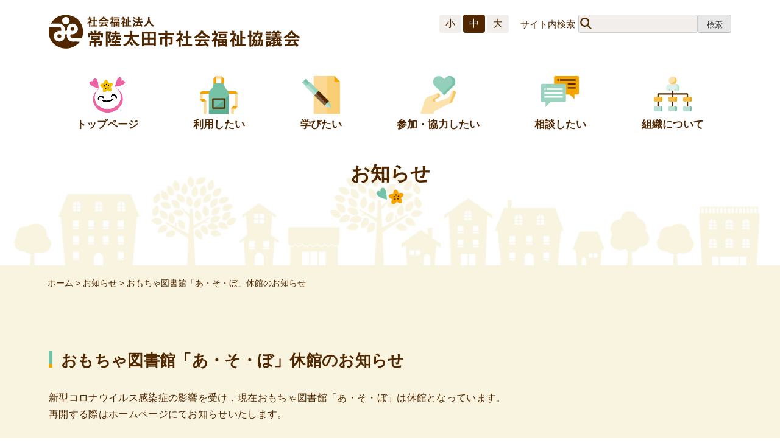

--- FILE ---
content_type: text/html; charset=UTF-8
request_url: https://www.ho-shakyo.jp/%E3%81%8A%E3%82%82%E3%81%A1%E3%82%83%E5%9B%B3%E6%9B%B8%E9%A4%A8%E3%80%8C%E3%81%82%E3%83%BB%E3%81%9D%E3%83%BB%E3%81%BC%E3%80%8D%E4%BC%91%E9%A4%A8%E3%81%AE%E3%81%8A%E7%9F%A5%E3%82%89%E3%81%9B/
body_size: 8777
content:
<!doctype html>
<html lang="ja">

<head>
	<meta charset="UTF-8">
	<meta name="viewport" content="width=device-width, initial-scale=1">

	<title>おもちゃ図書館「あ・そ・ぼ」休館のお知らせ | 常陸太田市社会福祉協議会</title>
<meta name='robots' content='max-image-preview:large' />
<link rel="alternate" type="application/rss+xml" title="常陸太田市社会福祉協議会 &raquo; フィード" href="https://www.ho-shakyo.jp/feed/" />
<link rel="alternate" type="application/rss+xml" title="常陸太田市社会福祉協議会 &raquo; コメントフィード" href="https://www.ho-shakyo.jp/comments/feed/" />
<link rel="alternate" title="oEmbed (JSON)" type="application/json+oembed" href="https://www.ho-shakyo.jp/wp-json/oembed/1.0/embed?url=https%3A%2F%2Fwww.ho-shakyo.jp%2F%25e3%2581%258a%25e3%2582%2582%25e3%2581%25a1%25e3%2582%2583%25e5%259b%25b3%25e6%259b%25b8%25e9%25a4%25a8%25e3%2580%258c%25e3%2581%2582%25e3%2583%25bb%25e3%2581%259d%25e3%2583%25bb%25e3%2581%25bc%25e3%2580%258d%25e4%25bc%2591%25e9%25a4%25a8%25e3%2581%25ae%25e3%2581%258a%25e7%259f%25a5%25e3%2582%2589%25e3%2581%259b%2F" />
<link rel="alternate" title="oEmbed (XML)" type="text/xml+oembed" href="https://www.ho-shakyo.jp/wp-json/oembed/1.0/embed?url=https%3A%2F%2Fwww.ho-shakyo.jp%2F%25e3%2581%258a%25e3%2582%2582%25e3%2581%25a1%25e3%2582%2583%25e5%259b%25b3%25e6%259b%25b8%25e9%25a4%25a8%25e3%2580%258c%25e3%2581%2582%25e3%2583%25bb%25e3%2581%259d%25e3%2583%25bb%25e3%2581%25bc%25e3%2580%258d%25e4%25bc%2591%25e9%25a4%25a8%25e3%2581%25ae%25e3%2581%258a%25e7%259f%25a5%25e3%2582%2589%25e3%2581%259b%2F&#038;format=xml" />

<!-- SEO SIMPLE PACK 3.6.2 -->
<meta name="description" content="新型コロナウイルス感染症の影響を受け，現在おもちゃ図書館「あ・そ・ぼ」は休館となっています。 再開する際はホームページにてお知らせいたします。">
<link rel="canonical" href="https://www.ho-shakyo.jp/%e3%81%8a%e3%82%82%e3%81%a1%e3%82%83%e5%9b%b3%e6%9b%b8%e9%a4%a8%e3%80%8c%e3%81%82%e3%83%bb%e3%81%9d%e3%83%bb%e3%81%bc%e3%80%8d%e4%bc%91%e9%a4%a8%e3%81%ae%e3%81%8a%e7%9f%a5%e3%82%89%e3%81%9b/">
<meta property="og:locale" content="ja_JP">
<meta property="og:type" content="article">
<meta property="og:title" content="おもちゃ図書館「あ・そ・ぼ」休館のお知らせ | 常陸太田市社会福祉協議会">
<meta property="og:description" content="新型コロナウイルス感染症の影響を受け，現在おもちゃ図書館「あ・そ・ぼ」は休館となっています。 再開する際はホームページにてお知らせいたします。">
<meta property="og:url" content="https://www.ho-shakyo.jp/%e3%81%8a%e3%82%82%e3%81%a1%e3%82%83%e5%9b%b3%e6%9b%b8%e9%a4%a8%e3%80%8c%e3%81%82%e3%83%bb%e3%81%9d%e3%83%bb%e3%81%bc%e3%80%8d%e4%bc%91%e9%a4%a8%e3%81%ae%e3%81%8a%e7%9f%a5%e3%82%89%e3%81%9b/">
<meta property="og:site_name" content="常陸太田市社会福祉協議会">
<meta name="twitter:card" content="summary">
<!-- / SEO SIMPLE PACK -->

<style id='wp-img-auto-sizes-contain-inline-css' type='text/css'>
img:is([sizes=auto i],[sizes^="auto," i]){contain-intrinsic-size:3000px 1500px}
/*# sourceURL=wp-img-auto-sizes-contain-inline-css */
</style>
<style id='wp-block-library-inline-css' type='text/css'>
:root{--wp-block-synced-color:#7a00df;--wp-block-synced-color--rgb:122,0,223;--wp-bound-block-color:var(--wp-block-synced-color);--wp-editor-canvas-background:#ddd;--wp-admin-theme-color:#007cba;--wp-admin-theme-color--rgb:0,124,186;--wp-admin-theme-color-darker-10:#006ba1;--wp-admin-theme-color-darker-10--rgb:0,107,160.5;--wp-admin-theme-color-darker-20:#005a87;--wp-admin-theme-color-darker-20--rgb:0,90,135;--wp-admin-border-width-focus:2px}@media (min-resolution:192dpi){:root{--wp-admin-border-width-focus:1.5px}}.wp-element-button{cursor:pointer}:root .has-very-light-gray-background-color{background-color:#eee}:root .has-very-dark-gray-background-color{background-color:#313131}:root .has-very-light-gray-color{color:#eee}:root .has-very-dark-gray-color{color:#313131}:root .has-vivid-green-cyan-to-vivid-cyan-blue-gradient-background{background:linear-gradient(135deg,#00d084,#0693e3)}:root .has-purple-crush-gradient-background{background:linear-gradient(135deg,#34e2e4,#4721fb 50%,#ab1dfe)}:root .has-hazy-dawn-gradient-background{background:linear-gradient(135deg,#faaca8,#dad0ec)}:root .has-subdued-olive-gradient-background{background:linear-gradient(135deg,#fafae1,#67a671)}:root .has-atomic-cream-gradient-background{background:linear-gradient(135deg,#fdd79a,#004a59)}:root .has-nightshade-gradient-background{background:linear-gradient(135deg,#330968,#31cdcf)}:root .has-midnight-gradient-background{background:linear-gradient(135deg,#020381,#2874fc)}:root{--wp--preset--font-size--normal:16px;--wp--preset--font-size--huge:42px}.has-regular-font-size{font-size:1em}.has-larger-font-size{font-size:2.625em}.has-normal-font-size{font-size:var(--wp--preset--font-size--normal)}.has-huge-font-size{font-size:var(--wp--preset--font-size--huge)}.has-text-align-center{text-align:center}.has-text-align-left{text-align:left}.has-text-align-right{text-align:right}.has-fit-text{white-space:nowrap!important}#end-resizable-editor-section{display:none}.aligncenter{clear:both}.items-justified-left{justify-content:flex-start}.items-justified-center{justify-content:center}.items-justified-right{justify-content:flex-end}.items-justified-space-between{justify-content:space-between}.screen-reader-text{border:0;clip-path:inset(50%);height:1px;margin:-1px;overflow:hidden;padding:0;position:absolute;width:1px;word-wrap:normal!important}.screen-reader-text:focus{background-color:#ddd;clip-path:none;color:#444;display:block;font-size:1em;height:auto;left:5px;line-height:normal;padding:15px 23px 14px;text-decoration:none;top:5px;width:auto;z-index:100000}html :where(.has-border-color){border-style:solid}html :where([style*=border-top-color]){border-top-style:solid}html :where([style*=border-right-color]){border-right-style:solid}html :where([style*=border-bottom-color]){border-bottom-style:solid}html :where([style*=border-left-color]){border-left-style:solid}html :where([style*=border-width]){border-style:solid}html :where([style*=border-top-width]){border-top-style:solid}html :where([style*=border-right-width]){border-right-style:solid}html :where([style*=border-bottom-width]){border-bottom-style:solid}html :where([style*=border-left-width]){border-left-style:solid}html :where(img[class*=wp-image-]){height:auto;max-width:100%}:where(figure){margin:0 0 1em}html :where(.is-position-sticky){--wp-admin--admin-bar--position-offset:var(--wp-admin--admin-bar--height,0px)}@media screen and (max-width:600px){html :where(.is-position-sticky){--wp-admin--admin-bar--position-offset:0px}}

/*# sourceURL=wp-block-library-inline-css */
</style><style id='wp-block-paragraph-inline-css' type='text/css'>
.is-small-text{font-size:.875em}.is-regular-text{font-size:1em}.is-large-text{font-size:2.25em}.is-larger-text{font-size:3em}.has-drop-cap:not(:focus):first-letter{float:left;font-size:8.4em;font-style:normal;font-weight:100;line-height:.68;margin:.05em .1em 0 0;text-transform:uppercase}body.rtl .has-drop-cap:not(:focus):first-letter{float:none;margin-left:.1em}p.has-drop-cap.has-background{overflow:hidden}:root :where(p.has-background){padding:1.25em 2.375em}:where(p.has-text-color:not(.has-link-color)) a{color:inherit}p.has-text-align-left[style*="writing-mode:vertical-lr"],p.has-text-align-right[style*="writing-mode:vertical-rl"]{rotate:180deg}
/*# sourceURL=https://www.ho-shakyo.jp/cms/wp-includes/blocks/paragraph/style.min.css */
</style>
<style id='global-styles-inline-css' type='text/css'>
:root{--wp--preset--aspect-ratio--square: 1;--wp--preset--aspect-ratio--4-3: 4/3;--wp--preset--aspect-ratio--3-4: 3/4;--wp--preset--aspect-ratio--3-2: 3/2;--wp--preset--aspect-ratio--2-3: 2/3;--wp--preset--aspect-ratio--16-9: 16/9;--wp--preset--aspect-ratio--9-16: 9/16;--wp--preset--color--black: #000000;--wp--preset--color--cyan-bluish-gray: #abb8c3;--wp--preset--color--white: #ffffff;--wp--preset--color--pale-pink: #f78da7;--wp--preset--color--vivid-red: #cf2e2e;--wp--preset--color--luminous-vivid-orange: #ff6900;--wp--preset--color--luminous-vivid-amber: #fcb900;--wp--preset--color--light-green-cyan: #7bdcb5;--wp--preset--color--vivid-green-cyan: #00d084;--wp--preset--color--pale-cyan-blue: #8ed1fc;--wp--preset--color--vivid-cyan-blue: #0693e3;--wp--preset--color--vivid-purple: #9b51e0;--wp--preset--gradient--vivid-cyan-blue-to-vivid-purple: linear-gradient(135deg,rgb(6,147,227) 0%,rgb(155,81,224) 100%);--wp--preset--gradient--light-green-cyan-to-vivid-green-cyan: linear-gradient(135deg,rgb(122,220,180) 0%,rgb(0,208,130) 100%);--wp--preset--gradient--luminous-vivid-amber-to-luminous-vivid-orange: linear-gradient(135deg,rgb(252,185,0) 0%,rgb(255,105,0) 100%);--wp--preset--gradient--luminous-vivid-orange-to-vivid-red: linear-gradient(135deg,rgb(255,105,0) 0%,rgb(207,46,46) 100%);--wp--preset--gradient--very-light-gray-to-cyan-bluish-gray: linear-gradient(135deg,rgb(238,238,238) 0%,rgb(169,184,195) 100%);--wp--preset--gradient--cool-to-warm-spectrum: linear-gradient(135deg,rgb(74,234,220) 0%,rgb(151,120,209) 20%,rgb(207,42,186) 40%,rgb(238,44,130) 60%,rgb(251,105,98) 80%,rgb(254,248,76) 100%);--wp--preset--gradient--blush-light-purple: linear-gradient(135deg,rgb(255,206,236) 0%,rgb(152,150,240) 100%);--wp--preset--gradient--blush-bordeaux: linear-gradient(135deg,rgb(254,205,165) 0%,rgb(254,45,45) 50%,rgb(107,0,62) 100%);--wp--preset--gradient--luminous-dusk: linear-gradient(135deg,rgb(255,203,112) 0%,rgb(199,81,192) 50%,rgb(65,88,208) 100%);--wp--preset--gradient--pale-ocean: linear-gradient(135deg,rgb(255,245,203) 0%,rgb(182,227,212) 50%,rgb(51,167,181) 100%);--wp--preset--gradient--electric-grass: linear-gradient(135deg,rgb(202,248,128) 0%,rgb(113,206,126) 100%);--wp--preset--gradient--midnight: linear-gradient(135deg,rgb(2,3,129) 0%,rgb(40,116,252) 100%);--wp--preset--font-size--small: 13px;--wp--preset--font-size--medium: 20px;--wp--preset--font-size--large: 36px;--wp--preset--font-size--x-large: 42px;--wp--preset--spacing--20: 0.44rem;--wp--preset--spacing--30: 0.67rem;--wp--preset--spacing--40: 1rem;--wp--preset--spacing--50: 1.5rem;--wp--preset--spacing--60: 2.25rem;--wp--preset--spacing--70: 3.38rem;--wp--preset--spacing--80: 5.06rem;--wp--preset--shadow--natural: 6px 6px 9px rgba(0, 0, 0, 0.2);--wp--preset--shadow--deep: 12px 12px 50px rgba(0, 0, 0, 0.4);--wp--preset--shadow--sharp: 6px 6px 0px rgba(0, 0, 0, 0.2);--wp--preset--shadow--outlined: 6px 6px 0px -3px rgb(255, 255, 255), 6px 6px rgb(0, 0, 0);--wp--preset--shadow--crisp: 6px 6px 0px rgb(0, 0, 0);}:where(.is-layout-flex){gap: 0.5em;}:where(.is-layout-grid){gap: 0.5em;}body .is-layout-flex{display: flex;}.is-layout-flex{flex-wrap: wrap;align-items: center;}.is-layout-flex > :is(*, div){margin: 0;}body .is-layout-grid{display: grid;}.is-layout-grid > :is(*, div){margin: 0;}:where(.wp-block-columns.is-layout-flex){gap: 2em;}:where(.wp-block-columns.is-layout-grid){gap: 2em;}:where(.wp-block-post-template.is-layout-flex){gap: 1.25em;}:where(.wp-block-post-template.is-layout-grid){gap: 1.25em;}.has-black-color{color: var(--wp--preset--color--black) !important;}.has-cyan-bluish-gray-color{color: var(--wp--preset--color--cyan-bluish-gray) !important;}.has-white-color{color: var(--wp--preset--color--white) !important;}.has-pale-pink-color{color: var(--wp--preset--color--pale-pink) !important;}.has-vivid-red-color{color: var(--wp--preset--color--vivid-red) !important;}.has-luminous-vivid-orange-color{color: var(--wp--preset--color--luminous-vivid-orange) !important;}.has-luminous-vivid-amber-color{color: var(--wp--preset--color--luminous-vivid-amber) !important;}.has-light-green-cyan-color{color: var(--wp--preset--color--light-green-cyan) !important;}.has-vivid-green-cyan-color{color: var(--wp--preset--color--vivid-green-cyan) !important;}.has-pale-cyan-blue-color{color: var(--wp--preset--color--pale-cyan-blue) !important;}.has-vivid-cyan-blue-color{color: var(--wp--preset--color--vivid-cyan-blue) !important;}.has-vivid-purple-color{color: var(--wp--preset--color--vivid-purple) !important;}.has-black-background-color{background-color: var(--wp--preset--color--black) !important;}.has-cyan-bluish-gray-background-color{background-color: var(--wp--preset--color--cyan-bluish-gray) !important;}.has-white-background-color{background-color: var(--wp--preset--color--white) !important;}.has-pale-pink-background-color{background-color: var(--wp--preset--color--pale-pink) !important;}.has-vivid-red-background-color{background-color: var(--wp--preset--color--vivid-red) !important;}.has-luminous-vivid-orange-background-color{background-color: var(--wp--preset--color--luminous-vivid-orange) !important;}.has-luminous-vivid-amber-background-color{background-color: var(--wp--preset--color--luminous-vivid-amber) !important;}.has-light-green-cyan-background-color{background-color: var(--wp--preset--color--light-green-cyan) !important;}.has-vivid-green-cyan-background-color{background-color: var(--wp--preset--color--vivid-green-cyan) !important;}.has-pale-cyan-blue-background-color{background-color: var(--wp--preset--color--pale-cyan-blue) !important;}.has-vivid-cyan-blue-background-color{background-color: var(--wp--preset--color--vivid-cyan-blue) !important;}.has-vivid-purple-background-color{background-color: var(--wp--preset--color--vivid-purple) !important;}.has-black-border-color{border-color: var(--wp--preset--color--black) !important;}.has-cyan-bluish-gray-border-color{border-color: var(--wp--preset--color--cyan-bluish-gray) !important;}.has-white-border-color{border-color: var(--wp--preset--color--white) !important;}.has-pale-pink-border-color{border-color: var(--wp--preset--color--pale-pink) !important;}.has-vivid-red-border-color{border-color: var(--wp--preset--color--vivid-red) !important;}.has-luminous-vivid-orange-border-color{border-color: var(--wp--preset--color--luminous-vivid-orange) !important;}.has-luminous-vivid-amber-border-color{border-color: var(--wp--preset--color--luminous-vivid-amber) !important;}.has-light-green-cyan-border-color{border-color: var(--wp--preset--color--light-green-cyan) !important;}.has-vivid-green-cyan-border-color{border-color: var(--wp--preset--color--vivid-green-cyan) !important;}.has-pale-cyan-blue-border-color{border-color: var(--wp--preset--color--pale-cyan-blue) !important;}.has-vivid-cyan-blue-border-color{border-color: var(--wp--preset--color--vivid-cyan-blue) !important;}.has-vivid-purple-border-color{border-color: var(--wp--preset--color--vivid-purple) !important;}.has-vivid-cyan-blue-to-vivid-purple-gradient-background{background: var(--wp--preset--gradient--vivid-cyan-blue-to-vivid-purple) !important;}.has-light-green-cyan-to-vivid-green-cyan-gradient-background{background: var(--wp--preset--gradient--light-green-cyan-to-vivid-green-cyan) !important;}.has-luminous-vivid-amber-to-luminous-vivid-orange-gradient-background{background: var(--wp--preset--gradient--luminous-vivid-amber-to-luminous-vivid-orange) !important;}.has-luminous-vivid-orange-to-vivid-red-gradient-background{background: var(--wp--preset--gradient--luminous-vivid-orange-to-vivid-red) !important;}.has-very-light-gray-to-cyan-bluish-gray-gradient-background{background: var(--wp--preset--gradient--very-light-gray-to-cyan-bluish-gray) !important;}.has-cool-to-warm-spectrum-gradient-background{background: var(--wp--preset--gradient--cool-to-warm-spectrum) !important;}.has-blush-light-purple-gradient-background{background: var(--wp--preset--gradient--blush-light-purple) !important;}.has-blush-bordeaux-gradient-background{background: var(--wp--preset--gradient--blush-bordeaux) !important;}.has-luminous-dusk-gradient-background{background: var(--wp--preset--gradient--luminous-dusk) !important;}.has-pale-ocean-gradient-background{background: var(--wp--preset--gradient--pale-ocean) !important;}.has-electric-grass-gradient-background{background: var(--wp--preset--gradient--electric-grass) !important;}.has-midnight-gradient-background{background: var(--wp--preset--gradient--midnight) !important;}.has-small-font-size{font-size: var(--wp--preset--font-size--small) !important;}.has-medium-font-size{font-size: var(--wp--preset--font-size--medium) !important;}.has-large-font-size{font-size: var(--wp--preset--font-size--large) !important;}.has-x-large-font-size{font-size: var(--wp--preset--font-size--x-large) !important;}
/*# sourceURL=global-styles-inline-css */
</style>

<style id='classic-theme-styles-inline-css' type='text/css'>
/*! This file is auto-generated */
.wp-block-button__link{color:#fff;background-color:#32373c;border-radius:9999px;box-shadow:none;text-decoration:none;padding:calc(.667em + 2px) calc(1.333em + 2px);font-size:1.125em}.wp-block-file__button{background:#32373c;color:#fff;text-decoration:none}
/*# sourceURL=/wp-includes/css/classic-themes.min.css */
</style>
<link rel='stylesheet' id='contact-form-7-css' href='https://www.ho-shakyo.jp/cms/wp-content/plugins/contact-form-7/includes/css/styles.css?ver=6.1.4' type='text/css' media='all' />
<link rel='stylesheet' id='hmrhmr_s_base_gtn_base-gtn-style-css' href='https://www.ho-shakyo.jp/cms/wp-content/themes/hmr_hitatioota_shakyo2020/style.css?ver=6.9' type='text/css' media='all' />
<link rel='stylesheet' id='mycustom-add_style_css-css' href='https://www.ho-shakyo.jp/cms/wp-content/themes/hmr_hitatioota_shakyo2020/css/add_style.css?ver=202310003' type='text/css' media='all' />
<link rel='stylesheet' id='mycustom-common-css-css' href='https://www.ho-shakyo.jp/cms/wp-content/themes/hmr_hitatioota_shakyo2020/css/common_wp.css?ver=20210316' type='text/css' media='all' />
<link rel='stylesheet' id='mycustom-bulma_custom-css-css' href='https://www.ho-shakyo.jp/cms/wp-content/themes/hmr_hitatioota_shakyo2020/css/bulma_custom.css?ver=20210316' type='text/css' media='all' />
<link rel='stylesheet' id='mycustom-design_css-css' href='https://www.ho-shakyo.jp/cms/wp-content/themes/hmr_hitatioota_shakyo2020/css/import_design.css?ver=20210316' type='text/css' media='all' />
<link rel='stylesheet' id='mycustom-print-css-css' href='https://www.ho-shakyo.jp/cms/wp-content/themes/hmr_hitatioota_shakyo2020/css/print.css?ver=20210316' type='text/css' media='print' />
<link rel='stylesheet' id='wp-pagenavi-css' href='https://www.ho-shakyo.jp/cms/wp-content/plugins/wp-pagenavi/pagenavi-css.css?ver=2.70' type='text/css' media='all' />
<script type="text/javascript" src="https://www.ho-shakyo.jp/cms/wp-includes/js/jquery/jquery.min.js?ver=3.7.1" id="jquery-core-js"></script>
<script type="text/javascript" src="https://www.ho-shakyo.jp/cms/wp-includes/js/jquery/jquery-migrate.min.js?ver=3.4.1" id="jquery-migrate-js"></script>
<script type="text/javascript" src="https://www.ho-shakyo.jp/cms/wp-content/themes/hmr_hitatioota_shakyo2020/js/moveTo.min.js?ver=20210316" id="mycustom-moveTomin-js"></script>
<script type="text/javascript" src="https://www.ho-shakyo.jp/cms/wp-content/themes/hmr_hitatioota_shakyo2020/js/pagetopscroll.js?ver=20210316" id="mycustom-pagetopscroll-js"></script>
<script type="text/javascript" src="https://www.ho-shakyo.jp/cms/wp-content/themes/hmr_hitatioota_shakyo2020/js/custom_drawer.js?ver=20210316" id="mycustom-custom_drawer-js"></script>
<script type="text/javascript" src="https://www.ho-shakyo.jp/cms/wp-content/themes/hmr_hitatioota_shakyo2020/js/jquery.cookie.js?ver=20210316" id="mycustom-jquery_cookie-js"></script>
<script type="text/javascript" src="https://www.ho-shakyo.jp/cms/wp-content/themes/hmr_hitatioota_shakyo2020/js/jquery.textresizer.js?ver=20210316" id="mycustom-jquery_textresizer-js"></script>
<script type="text/javascript" src="https://www.ho-shakyo.jp/cms/wp-content/themes/hmr_hitatioota_shakyo2020/js/textresizer_ini.js?ver=20210316" id="mycustom-textresizer_ini-js"></script>
<link rel="icon" href="https://www.ho-shakyo.jp/cms/wp-content/uploads/2020/08/cropped-favicon-32x32.png" sizes="32x32" />
<link rel="icon" href="https://www.ho-shakyo.jp/cms/wp-content/uploads/2020/08/cropped-favicon-192x192.png" sizes="192x192" />
<link rel="apple-touch-icon" href="https://www.ho-shakyo.jp/cms/wp-content/uploads/2020/08/cropped-favicon-180x180.png" />
<meta name="msapplication-TileImage" content="https://www.ho-shakyo.jp/cms/wp-content/uploads/2020/08/cropped-favicon-270x270.png" />
		<style type="text/css" id="wp-custom-css">
			.topsec_kohoshi {
    margin-bottom: 60px;
    padding: 0 1em;
}
#main-contents  .kohoshi_row .kohohi_txt {
	letter-spacing: 0;
}

.metaslider .slides [aria-hidden="true"] a {
display: block !important;
}

#main-contents .table-tsuwarokuon table tr th {
	width: 30%;
}		</style>
		

	</head>

<body class="wp-singular post-template-default single single-post postid-816 single-format-standard wp-embed-responsive wp-theme-hmr_hitatioota_shakyo2020 drawer drawer--right metaslider-plugin no-sidebar">

	<a class="skip-link screen-reader-text" href="#content">Skip to content</a>

	<button type="button" class="drawer-toggle drawer-hamburger">
		<span class="sr-only">toggle navigation</span>
		<span class="drawer-hamburger-icon"></span>
	</button>
	<nav class="js-menu sliding-menu-content" role="navigation">
		<div class="drawer_site_search">
			<div class="drawer_search_inner">
				<form class="searchform" action="https://www.ho-shakyo.jp" method="get" role="search">
    <input type="search" name="s" class="head-sitesearch" value="">
    <input type="submit" class="search-submit" value="検索">
</form>			</div>
		</div>
		<div class="drawer-menu">
			<div class="gnavi_inner_row">
				<div>
					<ul>
						<li class="gnavi01 no_submenu"><a href="https://www.ho-shakyo.jp/">トップページ</a>

						</li>
					</ul>
				</div>
				<!-- 利用したい -->			<div class="textwidget"><ul>
<li class="gnavi02"><a href="#">利用したい</a>
<div class="gnavi_submenu">
<div class="gnavi_hover_container">
<div class="ghc_col">
<h4>高齢者の方へ</h4>
<ul>
<li><a href="/fukushi_service/service/#pga010010">介護保険サービス</a></li>
<li><a href="/fukushi_service/service03/#pga030030">在宅福祉サービスセンター事業</a></li>
<li><a href="/fukushi_service/service03/#pga030060">ふれあい給食サービス事業</a></li>
<li><a href="/fukushi_service/service03/#pga030070">軽度生活援助事業</a></li>
<li><a href="/fukushi_service/service03/#pga030090">生き生きふれあい事業</a></li>
<li><a href="/fukushi_service/service03/#pga030180">おおたの幸せガイドブック（生活支援情報誌）</a></li>
</ul>
<h4>障がいのある方へ</h4>
<ul>
<li><a href="/fukushi_service/service02/#pga020020">障害福祉サービス居宅介護事業（障害者等ホームヘルプサービス）</a></li>
<li><a href="/fukushi_service/service02/#pga020030">障害者移動支援事業</a></li>
<li><a href="/fukushi_service/service02/#pga020040">指定生活介護事業所</a></li>
<li><a href="/fukushi_service/service02/#pga020050">児童発達支援事業（あいあい）</a></li>
</ul>
</div>
<div class="ghc_col">
<h4>子育て中の方へ</h4>
<ul>
<li><a href="/fukushi_service/service03/#pga030040">ファミリー・サポート・センター事業</a></li>
<li><a href="/fukushi_service/service03/#pga030100">わくわく子どもサロン「あ・そ・ぼ」</a></li>
</ul>
<h4>福祉・人権教育の推進</h4>
<ul>
<li><a href="/volunteer_shiminkatsudo/volunteer/#pga010050">福祉・人権教育用具の貸し出し</a></li>
</ul>
<h4>日常生活用具の貸し出し</h4>
<ul>
<li><a href="/fukushi_service/service03/#pga030120">介護用品等の貸し出し</a></li>
</ul>
<h4><a href="/fukushi_service/service/#kenshu_jyosei">介護支援専門員「研修受講費用助成」申込</a></h4>
<h4><a href="/annai/#pga010120">医療福祉系人材育成奨学金について</a></h4>
</div>
</div>
</div>
</li>
</ul>
</div>
		<!-- 学びたい -->			<div class="textwidget"><ul>
<li class="gnavi03"><a href="#">学びたい</a>
<div class="gnavi_submenu">
<div class="gnavi_hover_container">
<div class="ghc_col">
<h4>講座・研修</h4>
<ul>
<li><a href="/volunteer_shiminkatsudo/volunteer/">常陸太田市ボランティア・市民活動センター</a></li>
<li><a href="/volunteer_shiminkatsudo/volunteer/#pga010030">ボランティア講座・あんしんファミリー介護講座</a></li>
<li><a href="/fukushi_service/service/#pga010100">認知症サポーター養成講座</a></li>
</ul>
</div>
</div>
</div>
</li>
</ul>
</div>
		<!-- 参加・協力したい -->			<div class="textwidget"><ul>
<li class="gnavi04"><a href="#">参加・協力したい</a>
<div class="gnavi_submenu">
<div class="gnavi_hover_container">
<div class="ghc_col">
<h4>ボランティアがしたい</h4>
<ul>
<li><a href="/volunteer_shiminkatsudo/volunteer/">ボランティア・市民活動センター</a></li>
<li><a href="/fukushi_service/service03/#pga0300001">生活支援ボランティアとして活動したい方</a></li>
<li><a href="/fukushi_service/service03/#pga030030">在宅福祉サービスセンター</a></li>
<li><a href="/fukushi_service/service03/#pga030040">ファミリー・サポート・センター</a></li>
</ul>
<h4>ふれあいサロン</h4>
<ul>
<li><a href="/volunteer_shiminkatsudo/volunteer02/">ふれあいサロン</a></li>
</ul>
</div>
<div class=" ghc_col">
<h4>寄付がしたい</h4>
<ul>
<li><a href="/annai/#pga010010">善意銀行</a></li>
<li><a href="/annai/#pga010030">共同募金運動</a></li>
<li><a href="/annai/#pga010020">フードバンク・絆ボックス</a></li>
</ul>
<h4>在宅で介護を担う方へ</h4>
<ul>
<li><a href="/fukushi_service/service03/#pga030050">在宅介護者リフレッシュ事業</a></li>
</ul>
</div>
</div>
</div>
</li>
</ul>
</div>
		<!-- 相談したい -->			<div class="textwidget"><ul>
<li class="gnavi05"><a href="#">相談したい</a>
<div class="gnavi_submenu">
<div class="gnavi_hover_container">
<div class="ghc_col">
<h4>高齢者の方へ</h4>
<ul>
<li><a href="/fukushi_service/service04/#pga010050">地域包括支援センター（おとしより生活相談センター）</a></li>
<li><a href="/fukushi_service/service/">介護保険サービス</a></li>
</ul>
<h4>障がいのある方へ</h4>
<ul>
<li><a href="/fukushi_service/service02/">障がい福祉サービス</a></li>
</ul>
</div>
<div class=" ghc_col">
<h4>子育て中の方へ</h4>
<ul>
<li><a href="/fukushi_service/service03/#pga030040">ファミリー・サポート・センター</a></li>
</ul>
<h4>生活にお困りの方へ</h4>
<ul>
<li><a href="/fukushi_service/service04/#pga040050">日常生活自立支援事業</a></li>
<li><a href="/fukushi_service/service04/#pga040110">生活福祉資金貸付制度</a></li>
<li><a href="/fukushi_service/service04/#pga040045">小口資金貸付事業</a></li>
<li><a href="/fukushi_service/service04/#pga040120">ふれあいネットワーク事業</a></li>
</ul>
</div>
</div>
</div>
</li>
</ul>
</div>
		<!-- 組織について -->			<div class="textwidget"><ul>
<li class="gnavi06"><a href="#">組織について</a>
<div class="gnavi_submenu">
<div class="gnavi_hover_container">
<div class="ghc_col">
<h4>社会福祉協議会とは？</h4>
<ul>
<li><a href="/shakyotoha/#pga010010">定款等</a></li>
<li><a href="/shakyotoha/#pga010020">運営方針</a></li>
<li><a href="/shakyotoha/#pga010030">地域福祉活動計画</a></li>
<li><a href="/shakyotoha/#pga010040">事業・財務等</a></li>
<li><a href="/shakyotoha/#pga010050">組織</a></li>
<li><a href="/shakyotoha/#pga010060">事務分掌</a></li>
<li><a href="/shakyotoha/#pga010070">会員会費</a></li>
<li><a href="/privacy-policy/">個人情報保護に関する方針</a></li>
<li><a href="/privacy-policy/#tsuwarokuon">通話録音装置の設置等について</a></li>
</ul>
</div>
<div class="ghc_col">
<h4>社会福祉協議会支部の活動</h4>
<ul>
<li><a href="/katsudou/#pga010020">主な支部事業の紹介</a></li>
<li><a href="/katsudou/#pga050707">福祉団体支援</a></li>
</ul>
<h4><a href="/access/">アクセス</a></h4>
</div>
</div>
</div>
</li>
</ul>
</div>
					</div>
		</div>
	</nav>
	<div class="js-menu-screen menu-screen"></div>




	<header class="page-header">
		<div id="header-container">
			<div class="header_sitename">
				<h1><a href="https://www.ho-shakyo.jp/"><img src="https://www.ho-shakyo.jp/cms/wp-content/themes/hmr_hitatioota_shakyo2020/images/header_sitename.png" alt="社会福祉法人　常陸太田市社会福祉協議会"></a></h1>
			</div>
			<div class="header_tools">
				<div id="mojisize">
					<ul class="textresizer">
						<li class="moji_small"><a href="javascript:void(0);" class="moji_small">小</a></li>
						<li class="moji_medium"><a href="javascript:void(0);" class="moji_medium">中</a></li>
						<li class="moji_large"><a href="javascript:void(0);" class="moji_large">大</a></li>
					</ul>
				</div><!-- /mojisize -->
				<div class="header_site_search">
					<p class="md_site_search">サイト内検索</p>
					<div class="header_search_inner">
						<form class="searchform" action="https://www.ho-shakyo.jp" method="get" role="search">
    <input type="search" name="s" class="head-sitesearch" value="">
    <input type="submit" class="search-submit" value="検索">
</form>					</div>
				</div>
			</div>
		</div><!-- /header-container -->
		<nav id="gnavi">
			<div class="gnavi_inner_row">
				<div>
					<ul>
						<li class="gnavi01 no_submenu"><a href="https://www.ho-shakyo.jp/">トップページ</a>

						</li>
					</ul>
				</div>
				<!-- 利用したい -->			<div class="textwidget"><ul>
<li class="gnavi02"><a href="#">利用したい</a>
<div class="gnavi_submenu">
<div class="gnavi_hover_container">
<div class="ghc_col">
<h4>高齢者の方へ</h4>
<ul>
<li><a href="/fukushi_service/service/#pga010010">介護保険サービス</a></li>
<li><a href="/fukushi_service/service03/#pga030030">在宅福祉サービスセンター事業</a></li>
<li><a href="/fukushi_service/service03/#pga030060">ふれあい給食サービス事業</a></li>
<li><a href="/fukushi_service/service03/#pga030070">軽度生活援助事業</a></li>
<li><a href="/fukushi_service/service03/#pga030090">生き生きふれあい事業</a></li>
<li><a href="/fukushi_service/service03/#pga030180">おおたの幸せガイドブック（生活支援情報誌）</a></li>
</ul>
<h4>障がいのある方へ</h4>
<ul>
<li><a href="/fukushi_service/service02/#pga020020">障害福祉サービス居宅介護事業（障害者等ホームヘルプサービス）</a></li>
<li><a href="/fukushi_service/service02/#pga020030">障害者移動支援事業</a></li>
<li><a href="/fukushi_service/service02/#pga020040">指定生活介護事業所</a></li>
<li><a href="/fukushi_service/service02/#pga020050">児童発達支援事業（あいあい）</a></li>
</ul>
</div>
<div class="ghc_col">
<h4>子育て中の方へ</h4>
<ul>
<li><a href="/fukushi_service/service03/#pga030040">ファミリー・サポート・センター事業</a></li>
<li><a href="/fukushi_service/service03/#pga030100">わくわく子どもサロン「あ・そ・ぼ」</a></li>
</ul>
<h4>福祉・人権教育の推進</h4>
<ul>
<li><a href="/volunteer_shiminkatsudo/volunteer/#pga010050">福祉・人権教育用具の貸し出し</a></li>
</ul>
<h4>日常生活用具の貸し出し</h4>
<ul>
<li><a href="/fukushi_service/service03/#pga030120">介護用品等の貸し出し</a></li>
</ul>
<h4><a href="/fukushi_service/service/#kenshu_jyosei">介護支援専門員「研修受講費用助成」申込</a></h4>
<h4><a href="/annai/#pga010120">医療福祉系人材育成奨学金について</a></h4>
</div>
</div>
</div>
</li>
</ul>
</div>
		<!-- 学びたい -->			<div class="textwidget"><ul>
<li class="gnavi03"><a href="#">学びたい</a>
<div class="gnavi_submenu">
<div class="gnavi_hover_container">
<div class="ghc_col">
<h4>講座・研修</h4>
<ul>
<li><a href="/volunteer_shiminkatsudo/volunteer/">常陸太田市ボランティア・市民活動センター</a></li>
<li><a href="/volunteer_shiminkatsudo/volunteer/#pga010030">ボランティア講座・あんしんファミリー介護講座</a></li>
<li><a href="/fukushi_service/service/#pga010100">認知症サポーター養成講座</a></li>
</ul>
</div>
</div>
</div>
</li>
</ul>
</div>
		<!-- 参加・協力したい -->			<div class="textwidget"><ul>
<li class="gnavi04"><a href="#">参加・協力したい</a>
<div class="gnavi_submenu">
<div class="gnavi_hover_container">
<div class="ghc_col">
<h4>ボランティアがしたい</h4>
<ul>
<li><a href="/volunteer_shiminkatsudo/volunteer/">ボランティア・市民活動センター</a></li>
<li><a href="/fukushi_service/service03/#pga0300001">生活支援ボランティアとして活動したい方</a></li>
<li><a href="/fukushi_service/service03/#pga030030">在宅福祉サービスセンター</a></li>
<li><a href="/fukushi_service/service03/#pga030040">ファミリー・サポート・センター</a></li>
</ul>
<h4>ふれあいサロン</h4>
<ul>
<li><a href="/volunteer_shiminkatsudo/volunteer02/">ふれあいサロン</a></li>
</ul>
</div>
<div class=" ghc_col">
<h4>寄付がしたい</h4>
<ul>
<li><a href="/annai/#pga010010">善意銀行</a></li>
<li><a href="/annai/#pga010030">共同募金運動</a></li>
<li><a href="/annai/#pga010020">フードバンク・絆ボックス</a></li>
</ul>
<h4>在宅で介護を担う方へ</h4>
<ul>
<li><a href="/fukushi_service/service03/#pga030050">在宅介護者リフレッシュ事業</a></li>
</ul>
</div>
</div>
</div>
</li>
</ul>
</div>
		<!-- 相談したい -->			<div class="textwidget"><ul>
<li class="gnavi05"><a href="#">相談したい</a>
<div class="gnavi_submenu">
<div class="gnavi_hover_container">
<div class="ghc_col">
<h4>高齢者の方へ</h4>
<ul>
<li><a href="/fukushi_service/service04/#pga010050">地域包括支援センター（おとしより生活相談センター）</a></li>
<li><a href="/fukushi_service/service/">介護保険サービス</a></li>
</ul>
<h4>障がいのある方へ</h4>
<ul>
<li><a href="/fukushi_service/service02/">障がい福祉サービス</a></li>
</ul>
</div>
<div class=" ghc_col">
<h4>子育て中の方へ</h4>
<ul>
<li><a href="/fukushi_service/service03/#pga030040">ファミリー・サポート・センター</a></li>
</ul>
<h4>生活にお困りの方へ</h4>
<ul>
<li><a href="/fukushi_service/service04/#pga040050">日常生活自立支援事業</a></li>
<li><a href="/fukushi_service/service04/#pga040110">生活福祉資金貸付制度</a></li>
<li><a href="/fukushi_service/service04/#pga040045">小口資金貸付事業</a></li>
<li><a href="/fukushi_service/service04/#pga040120">ふれあいネットワーク事業</a></li>
</ul>
</div>
</div>
</div>
</li>
</ul>
</div>
		<!-- 組織について -->			<div class="textwidget"><ul>
<li class="gnavi06"><a href="#">組織について</a>
<div class="gnavi_submenu">
<div class="gnavi_hover_container">
<div class="ghc_col">
<h4>社会福祉協議会とは？</h4>
<ul>
<li><a href="/shakyotoha/#pga010010">定款等</a></li>
<li><a href="/shakyotoha/#pga010020">運営方針</a></li>
<li><a href="/shakyotoha/#pga010030">地域福祉活動計画</a></li>
<li><a href="/shakyotoha/#pga010040">事業・財務等</a></li>
<li><a href="/shakyotoha/#pga010050">組織</a></li>
<li><a href="/shakyotoha/#pga010060">事務分掌</a></li>
<li><a href="/shakyotoha/#pga010070">会員会費</a></li>
<li><a href="/privacy-policy/">個人情報保護に関する方針</a></li>
<li><a href="/privacy-policy/#tsuwarokuon">通話録音装置の設置等について</a></li>
</ul>
</div>
<div class="ghc_col">
<h4>社会福祉協議会支部の活動</h4>
<ul>
<li><a href="/katsudou/#pga010020">主な支部事業の紹介</a></li>
<li><a href="/katsudou/#pga050707">福祉団体支援</a></li>
</ul>
<h4><a href="/access/">アクセス</a></h4>
</div>
</div>
</div>
</li>
</ul>
</div>
					</div>
		</nav>

		<div class="page_cat_header"><h2>お知らせ</h2></div>
	</header>


	<div id="contents-container" class="site-content">
		<nav><div id="breadcrumb"><ul><span property="itemListElement" typeof="ListItem"><a property="item" typeof="WebPage" title="Go to 常陸太田市社会福祉協議会." href="https://www.ho-shakyo.jp" class="home" ><span property="name">ホーム</span></a><meta property="position" content="1"></span> &gt; <span property="itemListElement" typeof="ListItem"><a property="item" typeof="WebPage" title="Go to the お知らせ category archives." href="https://www.ho-shakyo.jp/category/oshirase/" class="taxonomy category" ><span property="name">お知らせ</span></a><meta property="position" content="2"></span> &gt; <span property="itemListElement" typeof="ListItem"><span property="name" class="post post-post current-item">おもちゃ図書館「あ・そ・ぼ」休館のお知らせ</span><meta property="url" content="https://www.ho-shakyo.jp/%e3%81%8a%e3%82%82%e3%81%a1%e3%82%83%e5%9b%b3%e6%9b%b8%e9%a4%a8%e3%80%8c%e3%81%82%e3%83%bb%e3%81%9d%e3%83%bb%e3%81%bc%e3%80%8d%e4%bc%91%e9%a4%a8%e3%81%ae%e3%81%8a%e7%9f%a5%e3%82%89%e3%81%9b/"><meta property="position" content="3"></span></ul></div></nav>
<article id="main-contents">

        <article id="post-816" class="post-816 post type-post status-publish format-standard hentry category-oshirase">
        <header class="entry-title top_news">
            <h2 class="entry-title">おもちゃ図書館「あ・そ・ぼ」休館のお知らせ</h2>        </header><!-- .entry-header -->

        <div class="entry-content">
            
<p>新型コロナウイルス感染症の影響を受け，現在おもちゃ図書館「あ・そ・ぼ」は休館となっています。 </p>



<p>再開する際はホームページにてお知らせいたします。</p>


        </div><!-- .entry-content -->


    </article><!-- #post-816 -->
    
</article><!-- /main-contents -->


</div><!-- #contens-container -->


<footer class="page-footer">
    <div id="footer-container">
        <nav id="ft-navi">
            <ul>
                <li id="menu-item-67" class="menu-item menu-item-type-post_type menu-item-object-page menu-item-67"><a href="https://www.ho-shakyo.jp/contactus/">お問い合わせ</a></li>
<li id="menu-item-66" class="menu-item menu-item-type-post_type menu-item-object-page menu-item-66"><a href="https://www.ho-shakyo.jp/site-map/">サイトマップ</a></li>
<li id="menu-item-65" class="menu-item menu-item-type-post_type menu-item-object-page menu-item-65"><a href="https://www.ho-shakyo.jp/privacy-policy/">プライバシーポリシー</a></li>
            </ul>
        </nav>
        <div class="ft_site_info">
            <h5><img src="https://www.ho-shakyo.jp/cms/wp-content/themes/hmr_hitatioota_shakyo2020/images/header_sitename.png" alt="社会福祉法人　常陸太田市社会福祉協議会"></h5>
            <div class="ft_jyusho_telfax">
                			<div class="textwidget"><p class="ft_jyusho">
〒313-0041　茨城県常陸太田市稲木町33番地<br />
常陸太田市総合福祉会館内
</p>
<p class="ft_telfax">
<span class="ft_tel">TEL 0294-73-1717</span><span class="ft_fax">FAX 0294-72-5449</span></p>
</div>
		            </div>
        </div>
    </div><!-- /footer-container -->
    <div class="ft_copyright"><small>&copy;社会福祉法人　常陸太田市社会福祉協議会</small></div>
</footer>

<div id="backtopbtn">
    <a href="#" class="js-pagetop" data-mt-duration="500"></a>
</div>

<script type="speculationrules">
{"prefetch":[{"source":"document","where":{"and":[{"href_matches":"/*"},{"not":{"href_matches":["/cms/wp-*.php","/cms/wp-admin/*","/cms/wp-content/uploads/*","/cms/wp-content/*","/cms/wp-content/plugins/*","/cms/wp-content/themes/hmr_hitatioota_shakyo2020/*","/*\\?(.+)"]}},{"not":{"selector_matches":"a[rel~=\"nofollow\"]"}},{"not":{"selector_matches":".no-prefetch, .no-prefetch a"}}]},"eagerness":"conservative"}]}
</script>
<script type="text/javascript" src="https://www.ho-shakyo.jp/cms/wp-includes/js/dist/hooks.min.js?ver=dd5603f07f9220ed27f1" id="wp-hooks-js"></script>
<script type="text/javascript" src="https://www.ho-shakyo.jp/cms/wp-includes/js/dist/i18n.min.js?ver=c26c3dc7bed366793375" id="wp-i18n-js"></script>
<script type="text/javascript" id="wp-i18n-js-after">
/* <![CDATA[ */
wp.i18n.setLocaleData( { 'text direction\u0004ltr': [ 'ltr' ] } );
//# sourceURL=wp-i18n-js-after
/* ]]> */
</script>
<script type="text/javascript" src="https://www.ho-shakyo.jp/cms/wp-content/plugins/contact-form-7/includes/swv/js/index.js?ver=6.1.4" id="swv-js"></script>
<script type="text/javascript" id="contact-form-7-js-translations">
/* <![CDATA[ */
( function( domain, translations ) {
	var localeData = translations.locale_data[ domain ] || translations.locale_data.messages;
	localeData[""].domain = domain;
	wp.i18n.setLocaleData( localeData, domain );
} )( "contact-form-7", {"translation-revision-date":"2025-11-30 08:12:23+0000","generator":"GlotPress\/4.0.3","domain":"messages","locale_data":{"messages":{"":{"domain":"messages","plural-forms":"nplurals=1; plural=0;","lang":"ja_JP"},"This contact form is placed in the wrong place.":["\u3053\u306e\u30b3\u30f3\u30bf\u30af\u30c8\u30d5\u30a9\u30fc\u30e0\u306f\u9593\u9055\u3063\u305f\u4f4d\u7f6e\u306b\u7f6e\u304b\u308c\u3066\u3044\u307e\u3059\u3002"],"Error:":["\u30a8\u30e9\u30fc:"]}},"comment":{"reference":"includes\/js\/index.js"}} );
//# sourceURL=contact-form-7-js-translations
/* ]]> */
</script>
<script type="text/javascript" id="contact-form-7-js-before">
/* <![CDATA[ */
var wpcf7 = {
    "api": {
        "root": "https:\/\/www.ho-shakyo.jp\/wp-json\/",
        "namespace": "contact-form-7\/v1"
    }
};
//# sourceURL=contact-form-7-js-before
/* ]]> */
</script>
<script type="text/javascript" src="https://www.ho-shakyo.jp/cms/wp-content/plugins/contact-form-7/includes/js/index.js?ver=6.1.4" id="contact-form-7-js"></script>
<script type="text/javascript" src="https://www.ho-shakyo.jp/cms/wp-content/themes/hmr_hitatioota_shakyo2020/js/skip-link-focus-fix.js?ver=20210316" id="hmrhmr_s_base_gtn_base-gtn-skip-link-focus-fix-js"></script>
</body>

</html>

--- FILE ---
content_type: text/css
request_url: https://www.ho-shakyo.jp/cms/wp-content/themes/hmr_hitatioota_shakyo2020/css/add_style.css?ver=202310003
body_size: 768
content:
@charset "UTF-8";
#main-contents .clear_float::after {
  clear: both;
  content: "";
  display: table;
}
#main-contents .color_orange {
  color: #f5a400 !important;
}
#main-contents .mrgbtm0 {
  margin-bottom: 0;
}
#main-contents .mrgbtm0 figure {
  margin-bottom: 0;
}
#main-contents .mrgbtm05 {
  margin-bottom: 0.5em;
}
#main-contents .mrgbtm1 {
  margin-bottom: 1em;
}
#main-contents .mrgbtm2 {
  margin-bottom: 2em;
}
#main-contents .mrgbtm3 {
  margin-bottom: 3em;
}
#main-contents .color_th_brown {
  color: #fff !important;
  background-color: #512700 !important;
}

/* サイト全体のテキストリンク設定 */
a {
  color: #02b27c;
  text-decoration: none;
  -webkit-transition: all 0.2s;
  transition: all 0.2s;
}

a:link {
  text-decoration: none;
}

a:visited {
  color: #02a595;
}

a:hover {
  color: #f5a400;
  text-decoration: underline;
}

#main-contents td.has-text-align-center,
#main-contents th.has-text-align-center {
  text-align: center;
}
#main-contents td.has-text-align-right,
#main-contents th.has-text-align-right {
  text-align: right;
}

html {
  -webkit-box-sizing: border-box;
          box-sizing: border-box;
}

*,
*::after,
*::before {
  -webkit-box-sizing: inherit;
          box-sizing: inherit;
}

body {
  font-family: "游ゴシック体", YuGothic, "游ゴシック Medium", "Yu Gothic Medium", "游ゴシック", "Yu Gothic", "ヒラギノ角ゴ ProN W3", Hiragino Kaku Gothic ProN, Arial, "メイリオ", Meiryo, sans-serif;
  color: #512700;
  font-weight: 500;
  padding: 0;
  margin: 0;
}

#main-contents .kohoshi_row {
  display: -webkit-box;
  display: -ms-flexbox;
  display: flex;
  line-height: 1.4;
  -ms-flex-wrap: wrap;
      flex-wrap: wrap;
  gap: 0;
}
#main-contents .kohoshi_row .kohoshi_col {
  text-align: center;
  -webkit-box-flex: 0;
      -ms-flex: 0 1 24.5%;
          flex: 0 1 24.5%;
  margin-right: 0.5%;
  margin-bottom: 5px;
  padding: 10px 5px;
  background-color: #fff;
  border: 1px solid #eee;
  letter-spacing: 0;
}
#main-contents .kohoshi_row .kohoshi_col .kohoshi_pho a {
  background: none;
  padding-right: 0;
}
#main-contents .kohoshi_row .kohoshi_col a[href$=".pdf"] {
  margin-right: 16px;
}
@media screen and (max-width: 768px) {
  #main-contents .kohoshi_row {
    display: -webkit-box;
    display: -ms-flexbox;
    display: flex;
    -ms-flex-wrap: wrap !important;
        flex-wrap: wrap !important;
    gap: 0;
  }
  #main-contents .kohoshi_row .kohoshi_col {
    text-align: center;
    -webkit-box-flex: 0;
        -ms-flex: 0 1 49%;
            flex: 0 1 49%;
    margin-right: 1%;
    margin-bottom: 5px;
    padding: 5px;
    background-color: #fff;
    border: 1px solid #eee;
    font-size: 13px;
    font-size: 0.8125rem;
  }
}

#top-contents #topsec02 .topsec02_row .illust01 {
  bottom: 60px;
}
#top-contents #topsec02 .topsec02_row .illust02 {
  right: 0%;
}
#top-contents #topsec02 .topsec02_row .topsec02_col:nth-child(2) {
  padding-bottom: 20px;
}
#top-contents #topsec02 .topsec02_row .topsec02_col:nth-child(2) .topsec02_col_inner .topsec_header {
  position: relative;
  z-index: 5000;
}
#top-contents #topsec02 .topsec02_row .topsec02_col:nth-child(2) .topsec02_col_inner .topsec_header h2 {
  font-size: 21px;
  font-size: 1.3125rem;
  margin-bottom: 50px;
}
#top-contents #topsec02 .topsec02_row .topsec02_col:nth-child(2) .topsec02_col_inner .topsec_header.youtube_header {
  margin-top: 50px;
}
@media screen and (max-width: 768px) {
  #top-contents #topsec02 .topsec02_row .topsec02_col:nth-child(2) .topsec02_col_inner .topsec_header h2 {
    font-size: 18px;
    font-size: 1.125rem;
  }
  #top-contents #topsec02 .topsec02_row .topsec02_col:nth-child(2) .topsec02_col_inner .topsec_header h2 .h2_inner {
    display: block;
  }
}
#top-contents #topsec02 .topsec02_row .topsec02_col:nth-child(2) .topsec02_col_inner .youtube_inner {
  max-width: 450px;
  margin: 0 auto;
}
@media screen and (max-width: 768px) {
  #top-contents #topsec02 .topsec02_row .topsec02_col:nth-child(2) .topsec02_col_inner {
    margin: 0 auto;
  }
}

--- FILE ---
content_type: text/css
request_url: https://www.ho-shakyo.jp/cms/wp-content/themes/hmr_hitatioota_shakyo2020/css/import_design.css?ver=20210316
body_size: -259
content:
@charset "UTF-8";

@import url("design.css?ver=202210001") print, screen and (min-width: 769px);
@import url("design_smp.css?ver=202210001") screen and (max-width: 768px);

--- FILE ---
content_type: text/css
request_url: https://www.ho-shakyo.jp/cms/wp-content/themes/hmr_hitatioota_shakyo2020/css/design.css?ver=202210001
body_size: 4747
content:
@charset "UTF-8";
#main-contents .clear_float::after {
  clear: both;
  content: "";
  display: table;
}
#main-contents .color_orange {
  color: #f5a400 !important;
}
#main-contents .mrgbtm0 {
  margin-bottom: 0;
}
#main-contents .mrgbtm0 figure {
  margin-bottom: 0;
}
#main-contents .mrgbtm05 {
  margin-bottom: 0.5em;
}
#main-contents .mrgbtm1 {
  margin-bottom: 1em;
}
#main-contents .mrgbtm2 {
  margin-bottom: 2em;
}
#main-contents .mrgbtm3 {
  margin-bottom: 3em;
}
#main-contents .color_th_brown {
  color: #fff !important;
  background-color: #512700 !important;
}

/* サイト全体のテキストリンク設定 */
a {
  color: #02b27c;
  text-decoration: none;
  -webkit-transition: all 0.2s;
  transition: all 0.2s;
}

a:link {
  text-decoration: none;
}

a:visited {
  color: #02a595;
}

a:hover {
  color: #f5a400;
  text-decoration: underline;
}

#main-contents td.has-text-align-center,
#main-contents th.has-text-align-center {
  text-align: center;
}
#main-contents td.has-text-align-right,
#main-contents th.has-text-align-right {
  text-align: right;
}

html {
  -webkit-box-sizing: border-box;
          box-sizing: border-box;
}

*,
*::after,
*::before {
  -webkit-box-sizing: inherit;
          box-sizing: inherit;
}

#main-contents .sitemap > div > ul > li .gnavi_submenu ul li {
  font-family: "游ゴシック体", YuGothic, "游ゴシック Medium", "Yu Gothic Medium", "游ゴシック", "Yu Gothic", "ヒラギノ角ゴ ProN W3", Hiragino Kaku Gothic ProN, Arial, "メイリオ", Meiryo, sans-serif;
  font-weight: 500;
}

#main-contents .sitemap > div > ul > li, #main-contents .waku_tel, #main-contents h6, #main-contents h5, #main-contents h4, #main-contents h3, #main-contents h2, #main-contents h2.h2_cat_title, #main-contents .entry-title.top_news h2, #main-contents .entry-title h2, #gnavi .gnavi_inner_row .gnavi_hover_container .ghc_col h4, #gnavi .gnavi_inner_row > div > ul > li > a, .page_cat_header h2, #top-contents .detail_btn a, #top-contents .topsec_header h2 {
  font-family: "游ゴシック体", YuGothic, "游ゴシック", "Yu Gothic", "游ゴシック", "Yu Gothic", "ヒラギノ角ゴ ProN W3", Hiragino Kaku Gothic ProN, Arial, "メイリオ", Meiryo, sans-serif;
  font-weight: 700;
}

body {
  font-family: "游ゴシック体", YuGothic, "游ゴシック Medium", "Yu Gothic Medium", "游ゴシック", "Yu Gothic", "ヒラギノ角ゴ ProN W3", Hiragino Kaku Gothic ProN, Arial, "メイリオ", Meiryo, sans-serif;
  color: #512700;
  font-weight: 500;
  padding: 0;
  margin: 0;
}

img {
  margin: 0;
  padding: 0;
  border: 0;
  outline: 0;
  vertical-align: middle;
}

a[href^="tel:"] {
  cursor: default;
  pointer-events: none;
  text-decoration: none;
  color: #512700;
}

.smp_br {
  display: none;
}

/* トップページ */
.top_main_slider {
  max-width: 1152px;
  padding: 20px;
  margin: 0 auto 0;
  border-radius: 10px;
  position: relative;
  top: -200px;
  background-color: #b4f2f6;
}

.top_main_slider + #top-contents {
  margin-top: -200px;
}

#top-contents {
  padding-top: 64px;
  padding-bottom: 0px;
}
#top-contents .topsec_header h2 {
  font-size: 26px;
  font-size: 1.625rem;
  text-align: center;
  position: relative;
  margin-bottom: 90px;
}
#top-contents .topsec_header h2:before {
  content: "";
  position: absolute;
  display: block;
  bottom: -35px;
  left: 0;
  width: 100%;
  height: 30px;
  background: url("../images/ico_hana101.png") no-repeat center 0;
}
#top-contents .detail_btn {
  text-align: center;
}
#top-contents .detail_btn a {
  font-size: 18px;
  font-size: 1.125rem;
  display: inline-block;
  padding: 15px 16px;
  margin: 20px 0;
  color: #512700;
  width: 90%;
  min-width: 240px;
  border-radius: 8px;
  background-repeat: no-repeat;
  background-position: 10px 50%;
  background-color: #fff;
  background-image: url("../images/ico_maru_yaji01.png");
}
#top-contents .detail_btn a:hover {
  color: #fff;
  text-decoration: none;
  background-color: #f5a400;
}

#topsec00 {
  margin-bottom: 100px;
}

#topsec_news {
  margin-bottom: 100px;
}
#topsec_news .news_list_block {
  max-width: 920px;
  margin: 0 auto;
}
#topsec_news .detail_btn a {
  width: 50%;
}

#topsec02 .topsec02_row {
  display: -webkit-box;
  display: -ms-flexbox;
  display: flex;
}
#topsec02 .topsec02_row .topsec02_col {
  position: relative;
  -webkit-box-flex: 0;
      -ms-flex: 0 1 50%;
          flex: 0 1 50%;
  width: 50%;
  min-width: 0;
  padding: 100px 0;
  background-color: #fff;
}
#topsec02 .topsec02_row .topsec02_col_inner {
  width: 95%;
  margin: 0 0 0 auto;
}
#topsec02 .topsec02_row .topsec02_col:last-child {
  background: url("../images/top_bg_facebook.png") no-repeat 0 0/cover;
}
#topsec02 .topsec02_row .topsec02_col:last-child .topsec02_col_inner {
  width: 95%;
  margin: 0;
}
#topsec02 .topsec02_row .illust01 {
  position: absolute;
  bottom: 20px;
  left: 8%;
}
#topsec02 .topsec02_row .illust02 {
  position: absolute;
  top: 20px;
  right: 15%;
}
#topsec02 .topsec02_row .illust_map {
  width: 100%;
  text-align: center;
}
#topsec02 .topsec02_row .facebook_inner {
  width: 340px;
  margin: 0 auto;
}

.news_list_block dl {
  display: -webkit-box;
  display: -ms-flexbox;
  display: flex;
  padding-bottom: 12px;
  margin-bottom: 12px;
  border-bottom: 1px solid #dcd4cc;
}
.news_list_block dl dt {
  -webkit-box-flex: 0;
      -ms-flex: none;
          flex: none;
  display: -webkit-box;
  display: -ms-flexbox;
  display: flex;
  -webkit-box-align: center;
      -ms-flex-align: center;
          align-items: center;
}
.news_list_block dl dt .news_cat_icon {
  font-size: 14px;
  font-size: 0.875rem;
  min-width: 110px;
  padding: 4px 10px;
  display: inline-block;
  margin-right: 20px;
  border-radius: 4px;
  text-align: center;
  color: #fff;
  background-color: #512700;
}
.news_list_block dl dt .news_cat01 {
  background-color: #ffa1a8;
}
.news_list_block dl dt .news_cat02 {
  background-color: #75c2a7;
}
.news_list_block dl dt .news_cat03 {
  background-color: #512700;
}
.news_list_block dl dt .news_date {
  display: inline-block;
}
.news_list_block dl dd {
  -webkit-box-flex: 1;
      -ms-flex: 1 1 auto;
          flex: 1 1 auto;
  min-width: 0;
  margin-left: 30px;
  padding-top: 2px;
}
.news_list_block dl dd a {
  color: #512700;
}

.top_ft_banner {
  padding: 100px 1em;
}
.top_ft_banner ul {
  list-style-type: none;
  display: -webkit-box;
  display: -ms-flexbox;
  display: flex;
  -webkit-box-pack: center;
      -ms-flex-pack: center;
          justify-content: center;
}
.top_ft_banner ul li {
  margin: 0 1em;
}
/* ページヘッダー */
a.skiplink {
  display: block;
  overflow: hidden;
  height: 0;
  padding: 0;
}

header.page-header {
  display: block;
  height: 436px;
  background: url("../images/header_bg_machinami.png") no-repeat center bottom/contain;
}

#header-container {
  max-width: 1152px;
  padding: 24px 1em 0;
  margin: 0 auto;
  display: -webkit-box;
  display: -ms-flexbox;
  display: flex;
  -webkit-box-align: start;
      -ms-flex-align: start;
          align-items: flex-start;
  -webkit-box-pack: justify;
      -ms-flex-pack: justify;
          justify-content: space-between;
}
#header-container .header_tools {
  display: -webkit-box;
  display: -ms-flexbox;
  display: flex;
  -webkit-box-pack: end;
      -ms-flex-pack: end;
          justify-content: flex-end;
}
#header-container .header_tools .header_site_search {
  display: -webkit-box;
  display: -ms-flexbox;
  display: flex;
  -webkit-box-align: center;
      -ms-flex-align: center;
          align-items: center;
  margin-left: 16px;
}
#header-container .header_tools .header_site_search .md_site_search {
  font-size: 15px;
  font-size: 0.9375rem;
  margin-right: 5px;
}
#header-container .header_tools .header_site_search input[type=search] {
  font-size: 14px;
  font-size: 0.875rem;
  padding: 6px 4px 6px 20px;
  background-color: #f1eeeb;
  background-position: 2px 4px;
  background-repeat: no-repeat;
  background-image: url("../images/ico_search.png");
}
#header-container .header_tools .header_site_search input[type=search]:focus {
  background-image: none;
}
#header-container .header_tools .header_site_search form.searchform {
  display: -webkit-box;
  display: -ms-flexbox;
  display: flex;
}
@media screen and (max-width: 998px) {
  #header-container .header_tools {
    display: block;
  }
}

.page_cat_header h2 {
  font-size: 32px;
  font-size: 2rem;
  text-align: center;
  position: relative;
  margin-top: 45px;
}
.page_cat_header h2:before {
  content: "";
  position: absolute;
  display: block;
  bottom: -35px;
  left: 0;
  width: 100%;
  height: 30px;
  background: url("../images/ico_hana101.png") no-repeat center 0;
}

#mojisize ul.textresizer {
  overflow: hidden;
  list-style-type: none;
  margin: 0;
  padding: 0;
}
#mojisize ul.textresizer li {
  margin: 0 3px 0 0;
  padding: 0;
  float: left;
  height: 30px;
}
#mojisize ul.textresizer li a {
  display: inline-block;
  text-align: center;
  color: #512700;
  background-color: #f1eeeb;
  width: 30px;
  height: 30px;
  line-height: 30px;
  border-radius: 4px;
}
#mojisize ul.textresizer li a.moji_small {
  display: block;
  width: 36px;
}
#mojisize ul.textresizer li a.moji_medium {
  display: block;
  width: 36px;
}
#mojisize ul.textresizer li a.moji_large {
  display: block;
  width: 36px;
}
#mojisize ul.textresizer li a.moji_small.textresizer-active {
  color: #fff;
  background-color: #512700;
}
#mojisize ul.textresizer li a.moji_medium.textresizer-active {
  color: #fff;
  background-color: #512700;
}
#mojisize ul.textresizer li a.moji_large.textresizer-active {
  color: #fff;
  background-color: #512700;
}
@media screen and (max-width: 998px) {
  #mojisize {
    text-align: right;
  }
  #mojisize ul.textresizer {
    display: inline-block;
  }
}

.small-text {
  font-size: 14px !important;
}

.medium-text {
  font-size: 16px !important;
}

.large-text {
  font-size: 18px !important;
}

#gnavi .gnavi_inner_row {
  max-width: 1152px;
  margin: 30px auto 0;
  padding: 0 1em;
  display: -webkit-box;
  display: -ms-flexbox;
  display: flex;
  -webkit-box-pack: justify;
      -ms-flex-pack: justify;
          justify-content: space-between;
  position: relative;
  z-index: 8900;
}
#gnavi .gnavi_inner_row > div {
  -webkit-box-flex: 1;
      -ms-flex: 1 1 auto;
          flex: 1 1 auto;
  margin: 0 1%;
}
#gnavi .gnavi_inner_row > div > ul {
  width: 100%;
  display: block;
}
#gnavi .gnavi_inner_row > div > ul > li {
  display: block;
  width: 100%;
}
#gnavi .gnavi_inner_row > div > ul > li > a {
  font-size: 17px;
  font-size: 1.0625rem;
  text-align: center;
  border-radius: 8px;
  display: block;
  color: #512700;
  margin-top: -20px;
  padding: 8px;
  padding-top: 80px;
  background-position: center 10px;
  background-repeat: no-repeat;
  background-color: #fff;
}
@media screen and (max-width: 998px) {
  #gnavi .gnavi_inner_row > div > ul > li > a {
    font-size: 15px;
    font-size: 0.9375rem;
  }
}
#gnavi .gnavi_inner_row > div > ul > li:before {
  content: "";
  display: inline-block;
  position: relative;
  width: 100%;
  height: 21px;
  left: 0;
  top: 110px;
  background-repeat: no-repeat;
  background-position: center 0;
  background-image: none;
}
#gnavi .gnavi_inner_row > div > ul > li > div {
  width: 100%;
}
#gnavi .gnavi_inner_row > div > ul > li:hover > a {
  text-decoration: none;
  -webkit-box-shadow: 2px 2px 3px rgba(81, 39, 0, 0.3);
          box-shadow: 2px 2px 3px rgba(81, 39, 0, 0.3);
}
#gnavi .gnavi_inner_row > div > ul > li:hover > div > .gnavi_hover_container {
  display: -webkit-box;
  display: -ms-flexbox;
  display: flex;
}
#gnavi .gnavi_inner_row > div > ul > li:hover:before {
  background-image: url("../images/ico_gnavi_hover.png");
}
#gnavi .gnavi_inner_row > div > ul > li.no_submenu:hover:before {
  background-image: none;
}
#gnavi .gnavi_inner_row > div > ul > li.gnavi01 > a {
  background-image: url("../images/gnavi_ico01.png");
}
#gnavi .gnavi_inner_row > div > ul > li.gnavi02 > a {
  background-image: url("../images/gnavi_ico02.png");
}
#gnavi .gnavi_inner_row > div > ul > li.gnavi03 > a {
  background-image: url("../images/gnavi_ico03.png");
}
#gnavi .gnavi_inner_row > div > ul > li.gnavi04 > a {
  background-image: url("../images/gnavi_ico04.png");
}
#gnavi .gnavi_inner_row > div > ul > li.gnavi05 > a {
  background-image: url("../images/gnavi_ico05.png");
}
#gnavi .gnavi_inner_row > div > ul > li.gnavi06 > a {
  background-image: url("../images/gnavi_ico06.png");
}
#gnavi .gnavi_inner_row .gnavi_hover_container {
  display: none;
  position: absolute;
  top: 128px;
  left: 0;
  width: 98%;
  padding: 30px 12px;
  -webkit-box-shadow: 2px 2px 3px rgba(81, 39, 0, 0.3);
          box-shadow: 2px 2px 3px rgba(81, 39, 0, 0.3);
  border-radius: 10px;
  background-color: #fff;
  -ms-flex-pack: distribute;
      justify-content: space-around;
}
#gnavi .gnavi_inner_row .gnavi_hover_container .ghc_col a {
  color: #512700;
}
#gnavi .gnavi_inner_row .gnavi_hover_container .ghc_col a:hover {
  color: #f5a400;
}
#gnavi .gnavi_inner_row .gnavi_hover_container .ghc_col h4:first-child {
  margin-top: 0;
}
#gnavi .gnavi_inner_row .gnavi_hover_container .ghc_col h4 {
  font-size: 17px;
  font-size: 1.0625rem;
  margin-top: 30px;
  margin-bottom: 15px;
}
#gnavi .gnavi_inner_row .gnavi_hover_container .ghc_col ul li {
  margin-bottom: 10px;
  padding-left: 10px;
}

/* パンクズ */
#breadcrumb {
  max-width: 1152px;
  margin: 0 auto;
  padding: 20px 1em 0;
  font-size: 14px;
  font-size: 0.875rem;
}
#breadcrumb a {
  color: #512700;
}
#breadcrumb ul {
  margin: 0;
  padding: 0;
  list-style-type: none;
  overflow: hidden;
  line-height: 1.3;
}
#breadcrumb ul li {
  margin: 0;
  padding: 0 16px 0 0;
  float: left;
}
#breadcrumb ul li:last-child {
  background: none;
}

/* フッター */
.page-footer {
  background-color: #f6f4f2;
}

#footer-container {
  padding: 40px 1em 40px;
}
#footer-container #ft-navi {
  margin-bottom: 50px;
}
#footer-container #ft-navi ul {
  display: -webkit-box;
  display: -ms-flexbox;
  display: flex;
  -webkit-box-pack: center;
      -ms-flex-pack: center;
          justify-content: center;
}
#footer-container #ft-navi ul li {
  margin: 0 2em;
}
#footer-container #ft-navi ul li a {
  color: #512700;
}
#footer-container .ft_site_info h5 {
  text-align: center;
  margin: 0 0 25px;
}
#footer-container .ft_site_info .ft_jyusho_telfax {
  text-align: center;
  line-height: 1.7;
}
#footer-container .ft_site_info .ft_jyusho_telfax .ft_telfax .ft_tel {
  display: inline-block;
  margin-right: 1em;
}
#footer-container .ft_site_info .ft_jyusho_telfax .ft_telfax .ft_fax {
  display: inline-block;
}

.ft_copyright {
  text-align: center;
  padding: 5px 1em;
  background-color: #512700;
}
.ft_copyright small {
  font-size: 12px;
  font-size: 0.75rem;
  font-style: normal;
  color: #fff;
}

/* サイドバー */
/*  メインコンテンツ  */
#contents-container {
  margin: 0 auto;
  background-color: #f8f4e0;
  position: relative;
}

#backtopbtn {
  position: fixed;
  bottom: 20px;
  right: 20px;
  width: 50px;
  height: 50px;
  display: none;
}
#backtopbtn a {
  display: block;
  width: 50px;
  height: 50px;
  background: url("../images/btn_pagetop.png") 0 0 no-repeat;
}

#main-contents {
  letter-spacing: 0.02em;
  line-height: 1.7;
  min-height: 450px;
  max-width: 1152px;
  margin: 0 auto;
  padding: 100px 1em;
  /* 検索 */
}
#main-contents a[href$=".pdf"] {
  padding-right: 30px;
  background: url("../images/ico_pdf.svg") no-repeat right 2px/auto 17px;
}
#main-contents a:not([href$=".pdf"])[target=_blank] {
  padding-right: 30px;
  background: url("../images/ico_ext_link.svg") no-repeat right 2px/14px auto;
}
#main-contents .has-c-red-color {
  color: #e50011 !important;
}
#main-contents .has-c-red-background-color {
  background-color: #e50011 !important;
}
#main-contents .c-red {
  color: #e50011 !important;
}
#main-contents .center {
  text-align: center !important;
}
#main-contents .right {
  text-align: right !important;
}
#main-contents .font-xs {
  font-size: 12px;
  font-size: 0.75rem;
}
#main-contents .font-s {
  font-size: 14px;
  font-size: 0.875rem;
}
#main-contents .font-m {
  font-size: 16px;
  font-size: 1rem;
}
#main-contents .font-l {
  font-size: 18px;
  font-size: 1.125rem;
}
#main-contents .font-xl {
  font-size: 20px;
  font-size: 1.25rem;
}
#main-contents a {
  word-break: break-all;
}
#main-contents .entry-content {
  margin-top: 0;
}
#main-contents .entry-title h2 {
  text-align: center;
  font-size: 30px;
  font-size: 1.875rem;
  line-height: 1.4;
  margin: 0px 0 70px;
  padding: 0 0 20px;
  background: url("../images/ico_md001.png") no-repeat center bottom;
}
#main-contents .entry-title.top_news h2 {
  text-align: left;
  font-size: 26px;
  font-size: 1.625rem;
  line-height: 1.4;
  margin: 0px 0 30px;
  padding: 0 0 0 20px;
  background: url("../images/ico_md02.png") no-repeat 0 2px;
}
#main-contents h2.h2_cat_title {
  font-size: 26px;
  font-size: 1.625rem;
  color: #fff;
  line-height: 1.4;
  margin: 70px 0 30px;
  padding: 1em;
  text-align: center;
  border-radius: 10px;
  background: none;
  background-color: #75c2a7;
}
#main-contents h2 {
  font-size: 26px;
  font-size: 1.625rem;
  line-height: 1.4;
  margin: 70px 0 30px;
  padding: 0 0 0 20px;
  background: url("../images/ico_md02.png") no-repeat 0 2px;
}
#main-contents h2:first-child {
  margin-top: 0;
}
#main-contents .entry-header h2,
#main-contents .entry-header h3,
#main-contents .entry-header h4,
#main-contents .entry-header h5 {
  margin-top: 0;
}
#main-contents .page-header h2,
#main-contents .page-header h3,
#main-contents .page-header h4,
#main-contents .page-header h5 {
  margin-top: 0;
}
#main-contents h3:first-child {
  margin-top: 0;
}
#main-contents h4:first-child {
  margin-top: 0;
}
#main-contents h5:first-child {
  margin-top: 0;
}
#main-contents h6:first-child {
  margin-top: 0;
}
#main-contents h3 {
  font-size: 22px;
  font-size: 1.375rem;
  line-height: 1.4;
  margin: 50px 0 20px;
  padding: 0 0 5px;
  border-bottom: 2px solid #d9cfc7;
}
#main-contents h4 {
  font-size: 19px;
  font-size: 1.1875rem;
  line-height: 1.4;
  margin: 30px 0 15px;
  padding: 0 0 0 20px;
  position: relative;
}
#main-contents h4:before {
  content: "";
  position: absolute;
  top: 6px;
  left: 0;
  width: 12px;
  height: 12px;
  border-radius: 50%;
  background-color: #75c2a7;
}
#main-contents h5 {
  font-size: 18px;
  font-size: 1.125rem;
  line-height: 1.4;
  margin: 20px 0 10px;
  padding: 0;
}
#main-contents h6 {
  font-size: 16px;
  font-size: 1rem;
  line-height: 1.4;
  margin: 20px 0 5px;
  padding: 0;
}
#main-contents ul {
  list-style-type: disc;
  margin: 0.5em 0 0.8em 1.5em;
}
#main-contents ul li {
  line-height: 1.5;
}
#main-contents ol {
  margin: 0.5em 0 0.8em 1.5em;
}
#main-contents ol li {
  line-height: 1.5;
}
#main-contents strong {
  color: inherit;
}
#main-contents table {
  border-top: 1px solid #7e5f42;
  border-left: 1px solid #7e5f42;
  line-height: 1.5;
  width: 100%;
  margin: 0 auto;
}
#main-contents table th {
  border-right: 1px solid #7e5f42;
  border-bottom: 1px solid #7e5f42;
  font-weight: normal;
  padding: 8px 8px;
  color: inherit;
  background-color: #fbdb99;
}
#main-contents table td {
  border-right: 1px solid #7e5f42;
  border-bottom: 1px solid #7e5f42;
  padding: 8px 8px;
}
#main-contents .search-item {
  padding: 15px 0;
  border-bottom: 1px solid #ccc;
}
#main-contents .search-item h5 {
  margin-top: 5px;
}
#main-contents .jumbo1 {
  color: #fff;
  padding: 1em;
  margin: 10px 0;
  border: 1px solid #52b290;
  background: #75c2a7;
}
#main-contents .jumbo1 a {
  color: #fff;
}
#main-contents .biko {
  border: 1px solid #ccc;
  padding: 1em;
  margin: 10px 0;
}
#main-contents .wp-block-image .aligncenter,
#main-contents .wp-block-image .alignleft,
#main-contents .wp-block-image .alignright,
#main-contents .wp-block-image.is-resized {
  display: -webkit-box;
  display: -ms-flexbox;
  display: flex;
  -webkit-box-pack: center;
      -ms-flex-pack: center;
          justify-content: center;
}
#main-contents .wp-block-image .aligncenter > figcaption,
#main-contents .wp-block-image .alignleft > figcaption,
#main-contents .wp-block-image .alignright > figcaption,
#main-contents .wp-block-image.is-resized > figcaption .wp-block-image .aligncenter > figcaption,
#main-contents .wp-block-image .alignleft > figcaption,
#main-contents .wp-block-image .alignright > figcaption,
#main-contents .wp-block-image.is-resized > figcaption {
  display: block;
  text-align: center;
}

#main-contents .table_service_naiyo_4column table, #main-contents .table_service_naiyo_3column table, #main-contents .table_service_naiyo table, #main-contents .table_service01 table, #main-contents .table_shibu_jigyo table, #main-contents .table_shibu_sechi table {
  border-top: 1px solid #7e5f42;
  border-left: 1px solid #7e5f42;
  line-height: 1.5;
  width: 100%;
  margin: 0 auto;
}
#main-contents .table_service_naiyo_4column table th, #main-contents .table_service_naiyo_3column table th, #main-contents .table_service_naiyo table th, #main-contents .table_service01 table th, #main-contents .table_shibu_jigyo table th, #main-contents .table_shibu_sechi table th {
  border-right: 1px solid #7e5f42;
  border-bottom: 1px solid #7e5f42;
  font-weight: normal;
  padding: 8px 8px;
  color: inherit;
  background-color: #fbdb99;
}
#main-contents .table_service_naiyo_4column table td, #main-contents .table_service_naiyo_3column table td, #main-contents .table_service_naiyo table td, #main-contents .table_service01 table td, #main-contents .table_shibu_jigyo table td, #main-contents .table_shibu_sechi table td {
  border-right: 1px solid #7e5f42;
  border-bottom: 1px solid #7e5f42;
  padding: 8px 8px;
}

#main-contents .table_files_5column table,
#main-contents table.table_files_5column, #main-contents .table_files_4column table,
#main-contents table.table_files_4column, #main-contents .table_files_3column table,
#main-contents table.table_files_3column, #main-contents .table_files_2column table,
#main-contents table.table_files_2column {
  border-top: 1px solid #7e5f42;
  border-left: 1px solid #7e5f42;
  line-height: 1.5;
  width: 100%;
  margin: 0 auto;
}
#main-contents .table_files_5column table th,
#main-contents table.table_files_5column th, #main-contents .table_files_4column table th,
#main-contents table.table_files_4column th, #main-contents .table_files_3column table th,
#main-contents table.table_files_3column th, #main-contents .table_files_2column table th,
#main-contents table.table_files_2column th {
  border-right: 1px dotted #7e5f42;
  border-bottom: 1px solid #7e5f42;
  font-weight: normal;
  padding: 8px 8px;
  color: inherit;
  background-color: #fbdb99;
}
#main-contents .table_files_5column table td,
#main-contents table.table_files_5column td, #main-contents .table_files_4column table td,
#main-contents table.table_files_4column td, #main-contents .table_files_3column table td,
#main-contents table.table_files_3column td, #main-contents .table_files_2column table td,
#main-contents table.table_files_2column td {
  border-right: 1px solid #7e5f42;
  border-bottom: 1px solid #7e5f42;
  padding: 8px 8px;
}

#main-contents ul.ul_border {
  list-style-position: inside;
}
#main-contents ul.ul_border > li {
  padding-bottom: 0.5em;
  text-indent: -1.5em;
  padding-left: 2.5em;
  margin-bottom: 0.5em;
}
#main-contents ul.ul_border li {
  border-bottom: 1px dotted #512700;
}
#main-contents .biko_txt {
  font-size: 14px;
  font-size: 0.875rem;
}
#main-contents .waku_biko {
  margin: 0.5em 0;
  padding: 1.2em;
  border: 1px solid #7e5f42;
}
#main-contents .waku_tel {
  font-size: 22px;
  font-size: 1.375rem;
  border-radius: 12px;
  padding: 16px;
  text-align: center;
  color: #fff;
  background-color: #75c2a7;
}
#main-contents .waku_fill_border {
  border: 3px solid #f5a400;
  padding: 2.5em 2em 1.5em;
  margin: 0.5em auto;
  border-radius: 12px;
  background-color: #fff;
}
#main-contents .waku_border {
  border: 3px solid #f49000;
  padding: 2.5em 2em 1.5em;
  margin: 0.5em auto;
  border-radius: 12px;
}
#main-contents .waku_fill_border ul,
#main-contents .waku_border ul {
  list-style-type: none;
  margin: 0;
  padding: 0;
}
#main-contents .waku_fill_border ul li,
#main-contents .waku_border ul li {
  margin-bottom: 14px;
  padding-bottom: 10px;
  border-bottom: 1px solid #7e5f42;
  padding-left: 30px;
  position: relative;
}
#main-contents .waku_fill_border ul li:before,
#main-contents .waku_border ul li:before {
  content: "";
  position: absolute;
  display: block;
  left: 0;
  top: 1px;
  width: 18px;
  height: 18px;
  border-radius: 50%;
  background-color: #f2c066;
}
#main-contents .table_type_none table {
  border-top: none;
  border-left: none;
  line-height: 1.5;
  width: 100%;
  margin: 0 auto;
}
#main-contents .table_type_none table th,
#main-contents .table_type_none table td {
  border: none;
}
#main-contents .table_type_auto table {
  width: auto;
  margin: 0 auto;
}
#main-contents .table_type_auto_bd_none table {
  width: auto;
  margin: 0 auto;
}
#main-contents .table_type_auto_bd_none table th,
#main-contents .table_type_auto_bd_none table td {
  border-right: none;
}
#main-contents .table_type_auto_bd_none table th:last-child,
#main-contents .table_type_auto_bd_none table td:last-child {
  border-right: 1px solid #7e5f42;
}
#main-contents .table_files_list table,
#main-contents table.table_files_list {
  border-top: none;
  border-left: none;
  line-height: 1.5;
  width: 100%;
  margin: 0 auto;
}
#main-contents .table_files_list table th,
#main-contents table.table_files_list th {
  border-right: 1px dotted #7e5f42;
  border-bottom: 1px solid #7e5f42;
  font-weight: normal;
  padding: 12px 8px 4px;
  color: inherit;
  background-color: #fbdb99;
}
#main-contents .table_files_list table th:last-child,
#main-contents table.table_files_list th:last-child {
  border-right: none;
}
#main-contents .table_files_list table td,
#main-contents table.table_files_list td {
  border-right: 1px dotted #7e5f42;
  border-bottom: 1px solid #7e5f42;
  padding: 12px 8px 4px;
}
#main-contents .table_files_list table td:last-child,
#main-contents table.table_files_list td:last-child {
  border-right: none;
}
#main-contents .table_files_2column table th,
#main-contents .table_files_2column table td,
#main-contents table.table_files_2column th,
#main-contents table.table_files_2column td {
  width: 50%;
}
#main-contents .table_files_3column table th,
#main-contents .table_files_3column table td,
#main-contents table.table_files_3column th,
#main-contents table.table_files_3column td {
  width: 33.3%;
}
#main-contents .table_files_4column table th,
#main-contents .table_files_4column table td,
#main-contents table.table_files_4column th,
#main-contents table.table_files_4column td {
  width: 25%;
}
#main-contents .table_files_5column table th,
#main-contents .table_files_5column table td,
#main-contents table.table_files_5column th,
#main-contents table.table_files_5column td {
  width: 20%;
}
#main-contents .table_shibu_sechi table th:nth-child(1) {
  width: 12%;
}
#main-contents .table_shibu_sechi table th:nth-child(2) {
  width: 12%;
}
#main-contents .table_shibu_jigyo table th:nth-child(1) {
  width: 16%;
}
#main-contents .table_shibu_jigyo table th:nth-child(2) {
  width: 19%;
}
#main-contents .table_service01 table tr:nth-child(1) th {
  color: #fff;
  background-color: #512700;
}
#main-contents .table_service01 table tr:nth-child(2) th {
  width: 25%;
}
#main-contents .table_service_naiyo table th {
  width: 18%;
  min-width: 201px;
  color: #fff;
  background-color: #5cb091;
}
#main-contents .table_service_naiyo_3column table tr:nth-child(1) th:nth-child(1) {
  width: 18%;
  color: #fff;
  background-color: #5cb091;
}
#main-contents .table_service_naiyo_3column table tr:nth-child(1) th:nth-child(2) {
  width: 41%;
  color: #fff;
  background-color: #5cb091;
}
#main-contents .table_service_naiyo_3column table tr:nth-child(1) th:nth-child(3) {
  width: 41%;
  color: #fff;
  background-color: #5cb091;
}
#main-contents .table_service_naiyo_3column table th {
  width: 18%;
  color: #fff;
  background-color: #5cb091;
}
#main-contents .table_service_naiyo_4column table tr:nth-child(1) th:nth-child(1) {
  width: 18%;
  color: #fff;
  background-color: #5cb091;
}
#main-contents .table_service_naiyo_4column table tr:nth-child(1) th:nth-child(2) {
  width: 27%;
  color: #fff;
  background-color: #5cb091;
}
#main-contents .table_service_naiyo_4column table tr:nth-child(1) th:nth-child(3) {
  width: 27%;
  color: #fff;
  background-color: #5cb091;
}
#main-contents .table_service_naiyo_4column table tr:nth-child(1) th:nth-child(4) {
  width: 28%;
  color: #fff;
  background-color: #5cb091;
}
#main-contents .table_service_naiyo_4column table th {
  width: 18%;
  color: #fff;
  background-color: #5cb091;
}
#main-contents .ggmap iframe {
  width: 100%;
  height: 550px;
}
#main-contents .table_kanrenshorui {
  margin-top: 30px;
}
#main-contents .table_kanrenshorui th {
  width: 25%;
}

#main-contents .hissu {
  font-size: 13px;
  font-size: 0.8125rem;
  text-align: center;
  position: absolute;
  right: 0;
  top: 8px;
  padding: 0 5px;
  margin: 0 8px;
  color: #fff;
  background-color: #e50011;
}
#main-contents table.table-toiawase {
  border-top: 1px solid #aaa;
  border-left: 1px solid #aaa;
  line-height: 1.5;
  width: 100%;
  margin: 0 auto;
}
#main-contents table.table-toiawase input[type=checkbox] {
  margin-right: 5px;
}
#main-contents table.table-toiawase th {
  border-right: 1px solid #aaa;
  border-bottom: 1px solid #aaa;
  width: 28%;
  position: relative;
  padding: 10px;
  padding-right: 40px;
  background-clip: padding-box;
}
#main-contents table.table-toiawase td {
  border-right: 1px solid #aaa;
  border-bottom: 1px solid #aaa;
  position: relative;
  padding: 10px;
  background-clip: padding-box;
}
#main-contents table.table-toiawase td p {
  margin-bottom: 5px;
}
#main-contents table.table-toiawase td label {
  display: inline-block;
  margin-right: 1em;
}
#main-contents table.table-toiawase td input[type=radio] {
  margin-right: 5px;
}
#main-contents table.table-toiawase td dl {
  font-size: 15px;
  font-size: 0.9375rem;
  display: -webkit-box;
  display: -ms-flexbox;
  display: flex;
  margin-bottom: 2px;
}
#main-contents table.table-toiawase td dl dt {
  width: 8em;
  padding: 0.5em;
  background-color: #efefef;
}
#main-contents table.table-toiawase td dl dd {
  -webkit-box-flex: 1;
      -ms-flex: 1 1 auto;
          flex: 1 1 auto;
  padding: 0.5em;
  border-bottom: 1px solid #e2e2e2;
}
#main-contents .submitbtn {
  margin-top: 20px;
  text-align: center;
}
#main-contents .submitbtn input {
  font-size: 18px;
  font-size: 1.125rem;
  padding: 8px 25px;
  cursor: pointer;
}

/* サイトマップ */
#main-contents .sitemap > div > ul {
  list-style-type: none;
}
#main-contents .sitemap > div > ul > li {
  font-size: 22px;
  font-size: 1.375rem;
  line-height: 1.4;
}
#main-contents .sitemap > div > ul > li > a {
  color: #512700;
  border-bottom: 2px solid #d9cfc7;
}
#main-contents .sitemap > div > ul > li .gnavi_submenu {
  margin-top: 20px;
  margin-left: 20px;
}
#main-contents .sitemap > div > ul > li .gnavi_submenu ul li {
  font-size: 16px;
  font-size: 1rem;
}
#main-contents ul.sitemap {
  margin-top: 1em;
  list-style-position: inside;
  list-style-type: none;
}
#main-contents ul.sitemap > li {
  padding-bottom: 0.5em;
  text-indent: -1.5em;
  padding-left: 2.5em;
  margin-bottom: 0.5em;
  border-bottom: 1px solid #7e5f42;
  background: none;
}
#main-contents ul.sitemap > li > ul.children {
  margin: 0;
  padding: 0;
  margin-top: 0.5em;
  list-style-type: none;
}
#main-contents ul.sitemap > li > ul.children li {
  padding-left: 2em;
  padding-bottom: 0.5em;
  margin-bottom: 0.5em;
  border-bottom: 1px dotted #7e5f42;
}
#main-contents ul.sitemap > li > ul.children li:last-child {
  border-bottom: none;
}

.wp-pagenavi {
  margin-top: 30px;
}

.wp-pagenavi a,
.wp-pagenavi span {
  display: inline-block;
  margin-bottom: 5px;
  padding: 5px 8px;
}

/* スマホメニュー PC非表示　*/
.drawer-hamburger,
.sliding-menu-content,
.js-menu-screen {
  display: none;
}

--- FILE ---
content_type: text/css
request_url: https://www.ho-shakyo.jp/cms/wp-content/themes/hmr_hitatioota_shakyo2020/css/design_smp.css?ver=202210001
body_size: 5303
content:
@charset "UTF-8";
#main-contents .clear_float::after {
  clear: both;
  content: "";
  display: table;
}
#main-contents .color_orange {
  color: #f5a400 !important;
}
#main-contents .mrgbtm0 {
  margin-bottom: 0;
}
#main-contents .mrgbtm0 figure {
  margin-bottom: 0;
}
#main-contents .mrgbtm05 {
  margin-bottom: 0.5em;
}
#main-contents .mrgbtm1 {
  margin-bottom: 1em;
}
#main-contents .mrgbtm2 {
  margin-bottom: 2em;
}
#main-contents .mrgbtm3 {
  margin-bottom: 3em;
}
#main-contents .color_th_brown {
  color: #fff !important;
  background-color: #512700 !important;
}

/* サイト全体のテキストリンク設定 */
a {
  color: #02b27c;
  text-decoration: none;
  -webkit-transition: all 0.2s;
  transition: all 0.2s;
}

a:link {
  text-decoration: none;
}

a:visited {
  color: #02a595;
}

a:hover {
  color: #f5a400;
  text-decoration: underline;
}

#main-contents td.has-text-align-center,
#main-contents th.has-text-align-center {
  text-align: center;
}
#main-contents td.has-text-align-right,
#main-contents th.has-text-align-right {
  text-align: right;
}

html {
  -webkit-box-sizing: border-box;
          box-sizing: border-box;
}

*,
*::after,
*::before {
  -webkit-box-sizing: inherit;
          box-sizing: inherit;
}

#main-contents .sitemap > div > ul > li .gnavi_submenu ul li {
  font-family: "游ゴシック体", YuGothic, "游ゴシック Medium", "Yu Gothic Medium", "游ゴシック", "Yu Gothic", "ヒラギノ角ゴ ProN W3", Hiragino Kaku Gothic ProN, Arial, "メイリオ", Meiryo, sans-serif;
  font-weight: 500;
}

#main-contents .sitemap > div > ul > li, #main-contents .waku_tel, #main-contents h6, #main-contents h5, #main-contents h4, #main-contents h3, #main-contents h2, #main-contents h2.h2_cat_title, #main-contents .entry-title.top_news h2, #main-contents .entry-title h2, .page_cat_header h2, #top-contents .detail_btn a, #top-contents .topsec_header h2 {
  font-family: "游ゴシック体", YuGothic, "游ゴシック", "Yu Gothic", "游ゴシック", "Yu Gothic", "ヒラギノ角ゴ ProN W3", Hiragino Kaku Gothic ProN, Arial, "メイリオ", Meiryo, sans-serif;
  font-weight: 700;
}

body {
  font-family: "游ゴシック体", YuGothic, "游ゴシック Medium", "Yu Gothic Medium", "游ゴシック", "Yu Gothic", "ヒラギノ角ゴ ProN W3", Hiragino Kaku Gothic ProN, Arial, "メイリオ", Meiryo, sans-serif;
  color: #512700;
  font-weight: 500;
  padding: 0;
  margin: 0;
}

img {
  margin: 0;
  padding: 0;
  border: 0;
  outline: 0;
  vertical-align: middle;
}

.smp_br {
  display: block;
}

/* トップページ */
.top_main_slider {
  max-width: 100%;
  padding: 10px 0;
  margin: 0 auto 0;
  border-radius: 5px;
  position: relative;
  top: 0px;
  background-color: #b4f2f6;
}

#top-contents {
  padding-top: 25px;
  padding-bottom: 0px;
}
#top-contents .topsec_header h2 {
  font-size: 22px;
  font-size: 1.375rem;
  text-align: center;
  position: relative;
  margin-bottom: 90px;
}
#top-contents .topsec_header h2:before {
  content: "";
  position: absolute;
  display: block;
  bottom: -35px;
  left: 0;
  width: 100%;
  height: 30px;
  background: url("../images/ico_hana101.png") no-repeat center 0;
}
#top-contents .detail_btn {
  text-align: center;
}
#top-contents .detail_btn a {
  font-size: 18px;
  font-size: 1.125rem;
  display: inline-block;
  padding: 15px 16px;
  margin: 20px 0;
  color: #512700;
  width: 90%;
  min-width: 240px;
  border-radius: 8px;
  background-repeat: no-repeat;
  background-position: 10px 50%;
  background-color: #fff;
  background-image: url("../images/ico_maru_yaji01.png");
}
#top-contents .detail_btn a:hover {
  color: #fff;
  text-decoration: none;
  background-color: #f5a400;
}

#topsec00 {
  width: 94%;
  margin: 0 auto;
  margin-bottom: 25px;
}

#topsec_news {
  margin-bottom: 50px;
}
#topsec_news .news_list_block {
  max-width: 100%;
  margin: 0 auto;
}
#topsec_news .detail_btn a {
  width: 50%;
}

#topsec02 .topsec02_row .topsec02_col {
  position: relative;
  width: 100%;
  min-width: 0;
  padding: 50px 0;
  background-color: #fff;
}
#topsec02 .topsec02_row .topsec02_col_inner {
  width: 94%;
  margin: 0 auto;
}
#topsec02 .topsec02_row .topsec02_col:last-child {
  background: url("../images/top_bg_facebook.png") no-repeat 0 0/cover;
}
#topsec02 .topsec02_row .topsec02_col:last-child .topsec02_col_inner {
  width: 94%;
  margin: 0;
}
#topsec02 .topsec02_row .illust01 {
  position: absolute;
  bottom: 20px;
  left: 1%;
  width: 20%;
}
#topsec02 .topsec02_row .illust02 {
  position: absolute;
  top: 20px;
  right: 1%;
  width: 30%;
}
#topsec02 .topsec02_row .illust_map {
  width: 100%;
  text-align: center;
}
#topsec02 .topsec02_row .facebook_inner {
  width: 340px;
  margin: 0 auto;
}

.news_list_block dl {
  width: 94%;
  margin: 0 auto 12px;
  padding-bottom: 12px;
  border-bottom: 1px solid #dcd4cc;
}
.news_list_block dl dt {
  margin-bottom: 5px;
  display: -webkit-box;
  display: -ms-flexbox;
  display: flex;
  -webkit-box-align: center;
      -ms-flex-align: center;
          align-items: center;
}
.news_list_block dl dt .news_cat_icon {
  font-size: 14px;
  font-size: 0.875rem;
  min-width: 110px;
  padding: 4px 10px;
  display: inline-block;
  margin-right: 20px;
  border-radius: 4px;
  text-align: center;
  color: #fff;
  background-color: #512700;
}
.news_list_block dl dt .news_cat01 {
  background-color: #ffa1a8;
}
.news_list_block dl dt .news_cat02 {
  background-color: #75c2a7;
}
.news_list_block dl dt .news_cat03 {
  background-color: #512700;
}
.news_list_block dl dt .news_date {
  display: inline-block;
}
.news_list_block dl dd {
  min-width: 0;
  padding-top: 2px;
}
.news_list_block dl dd a {
  color: #512700;
}

.top_ft_banner {
  padding: 50px 10px;
}
.top_ft_banner ul {
  list-style-type: none;
  display: -webkit-box;
  display: -ms-flexbox;
  display: flex;
  -webkit-box-pack: center;
      -ms-flex-pack: center;
          justify-content: center;
  -ms-flex-wrap: wrap;
      flex-wrap: wrap;
}
.top_ft_banner ul li {
  -webkit-box-flex: 0;
      -ms-flex: 0 1 48%;
          flex: 0 1 48%;
  margin: 0 1% 1em;
}
/* ページヘッダー */
a.skiplink {
  display: block;
  overflow: hidden;
  height: 0;
  padding: 0;
}

header.page-header {
  display: block;
  height: 120px;
  background: url("../images/header_bg_machinami.png") no-repeat center bottom/contain;
}

#header-container {
  max-width: 100%;
  padding: 10px 60px 0 10px;
  margin: 0 auto;
  display: block;
}
#header-container .header_tools {
  display: none;
}

.page_cat_header h2 {
  font-size: 18px;
  font-size: 1.125rem;
  text-align: center;
  position: relative;
  margin-top: 15px;
  padding: 0 1em;
}
.page_cat_header h2:before {
  content: "";
  position: absolute;
  display: block;
  bottom: -35px;
  left: 0;
  width: 100%;
  height: 30px;
  background: url("../images/ico_hana101.png") no-repeat center 0/20px auto;
}

#mojisize ul.textresizer {
  overflow: hidden;
  list-style-type: none;
  margin: 0;
  padding: 0;
}
#mojisize ul.textresizer li {
  margin: 0 3px 0 0;
  padding: 0;
  float: left;
  height: 30px;
}
#mojisize ul.textresizer li a {
  display: inline-block;
  text-align: center;
  color: #512700;
  background-color: #f1eeeb;
  width: 30px;
  height: 30px;
  line-height: 30px;
  border-radius: 4px;
}
#mojisize ul.textresizer li a.moji_small {
  display: block;
  width: 36px;
}
#mojisize ul.textresizer li a.moji_medium {
  display: block;
  width: 36px;
}
#mojisize ul.textresizer li a.moji_large {
  display: block;
  width: 36px;
}
#mojisize ul.textresizer li a.moji_small.textresizer-active {
  color: #fff;
  background-color: #512700;
}
#mojisize ul.textresizer li a.moji_medium.textresizer-active {
  color: #fff;
  background-color: #512700;
}
#mojisize ul.textresizer li a.moji_large.textresizer-active {
  color: #fff;
  background-color: #512700;
}

.small-text {
  font-size: 14px !important;
}

.medium-text {
  font-size: 16px !important;
}

.large-text {
  font-size: 18px !important;
}

#gnavi {
  display: none;
}
#gnavi .gnavi_hover_container {
  display: none;
}

/* パンクズ */
#breadcrumb {
  max-width: 100%;
  margin: 0 auto;
  padding: 20px 1em 0;
  font-size: 14px;
  font-size: 0.875rem;
}
#breadcrumb a {
  color: #512700;
}
#breadcrumb ul {
  margin: 0;
  padding: 0;
  list-style-type: none;
  overflow: hidden;
  line-height: 1.3;
}
#breadcrumb ul li {
  margin: 0;
  padding: 0 16px 0 0;
  float: left;
}
#breadcrumb ul li:last-child {
  background: none;
}

/* フッター */
.page-footer {
  background-color: #f6f4f2;
}

#footer-container {
  padding: 40px 1em 40px;
}
#footer-container #ft-navi {
  margin-bottom: 50px;
}
#footer-container #ft-navi ul li {
  text-align: center;
  margin: 0 1em 20px;
}
#footer-container #ft-navi ul li a {
  color: #512700;
}
#footer-container .ft_site_info h5 {
  text-align: center;
  margin: 0 0 25px;
}
#footer-container .ft_site_info h5 img {
  width: 60%;
  max-width: 100%;
}
#footer-container .ft_site_info .ft_jyusho_telfax {
  font-size: 14px;
  font-size: 0.875rem;
  text-align: center;
  line-height: 1.7;
}
#footer-container .ft_site_info .ft_jyusho_telfax .ft_telfax .ft_tel {
  display: inline-block;
  margin-right: 1em;
}
#footer-container .ft_site_info .ft_jyusho_telfax .ft_telfax .ft_fax {
  display: inline-block;
}

.ft_copyright {
  text-align: center;
  padding: 5px 1em;
  background-color: #512700;
}
.ft_copyright small {
  font-size: 12px;
  font-size: 0.75rem;
  font-style: normal;
  color: #fff;
}

/* サイドバー */
/*  メインコンテンツ  */
#contents-container {
  margin: 0 auto;
  background-color: #f8f4e0;
  position: relative;
}

#backtopbtn {
  position: fixed;
  bottom: 0px;
  right: 0px;
  width: 50px;
  height: 50px;
  display: none;
}
#backtopbtn a {
  display: block;
  width: 50px;
  height: 50px;
  background: url("../images/btn_pagetop.png") 0 0 no-repeat;
}

#main-contents {
  font-size: 14px;
  font-size: 0.875rem;
  letter-spacing: 0.02em;
  line-height: 1.7;
  min-height: 250px;
  max-width: 100%;
  margin: 0 auto;
  padding: 40px 1em;
  /* 検索 */
}
#main-contents a[href$=".pdf"] {
  padding-right: 24px;
  background: url("../images/ico_pdf.svg") no-repeat right 2px/auto 14px;
}
#main-contents a:not([href$=".pdf"])[target=_blank] {
  padding-right: 22px;
  background: url("../images/ico_ext_link.svg") no-repeat right 2px/14px auto;
}
#main-contents .has-c-red-color {
  color: #e50011 !important;
}
#main-contents .has-c-red-background-color {
  background-color: #e50011 !important;
}
#main-contents .c-red {
  color: #e50011 !important;
}
#main-contents .center {
  text-align: center !important;
}
#main-contents .right {
  text-align: right !important;
}
#main-contents .font-xs {
  font-size: 10px;
  font-size: 0.625rem;
}
#main-contents .font-s {
  font-size: 12px;
  font-size: 0.75rem;
}
#main-contents .font-m {
  font-size: 14px;
  font-size: 0.875rem;
}
#main-contents .font-l {
  font-size: 16px;
  font-size: 1rem;
}
#main-contents .font-xl {
  font-size: 18px;
  font-size: 1.125rem;
}
#main-contents a {
  word-break: break-all;
}
#main-contents .entry-content {
  margin-top: 0;
}
#main-contents .entry-title h2 {
  text-align: center;
  font-size: 20px;
  font-size: 1.25rem;
  line-height: 1.4;
  margin: 0px 0 35px;
  padding: 0 0 20px;
  background: url("../images/ico_md001.png") no-repeat center bottom;
}
#main-contents .entry-title.top_news h2 {
  text-align: left;
  font-size: 20px;
  font-size: 1.25rem;
  line-height: 1.4;
  margin: 35px 0 20px;
  padding: 0 0 0 15px;
  background: url("../images/ico_md02.png") no-repeat 0 50%;
}
#main-contents h2.h2_cat_title {
  font-size: 26px;
  font-size: 1.625rem;
  color: #fff;
  line-height: 1.4;
  margin: 70px 0 30px;
  padding: 1em;
  text-align: center;
  border-radius: 10px;
  background: none;
  background-color: #75c2a7;
}
#main-contents h2 {
  font-size: 20px;
  font-size: 1.25rem;
  line-height: 1.4;
  margin: 35px 0 20px;
  padding: 0 0 0 15px;
  background: url("../images/ico_md02.png") no-repeat 0 50%;
}
#main-contents h2:first-child {
  margin-top: 0;
}
#main-contents .entry-header h2,
#main-contents .entry-header h3,
#main-contents .entry-header h4,
#main-contents .entry-header h5 {
  margin-top: 0;
}
#main-contents .page-header h2,
#main-contents .page-header h3,
#main-contents .page-header h4,
#main-contents .page-header h5 {
  margin-top: 0;
}
#main-contents h3:first-child {
  margin-top: 0;
}
#main-contents h4:first-child {
  margin-top: 0;
}
#main-contents h5:first-child {
  margin-top: 0;
}
#main-contents h6:first-child {
  margin-top: 0;
}
#main-contents h3 {
  font-size: 17px;
  font-size: 1.0625rem;
  text-align: center;
  line-height: 1.4;
  margin: 25px 0 10px;
  padding: 0 0 5px;
  border-bottom: 2px solid #d9cfc7;
}
#main-contents h4 {
  font-size: 16px;
  font-size: 1rem;
  line-height: 1.4;
  margin: 20px 0 10px;
  padding: 0 0 0 15px;
  position: relative;
}
#main-contents h4:before {
  content: "";
  position: absolute;
  top: 5px;
  left: 0;
  width: 10px;
  height: 10px;
  border-radius: 50%;
  background-color: #75c2a7;
}
#main-contents h5 {
  font-size: 15px;
  font-size: 0.9375rem;
  line-height: 1.4;
  margin: 15px 0 5px;
  padding: 0;
}
#main-contents h6 {
  font-size: 14px;
  font-size: 0.875rem;
  line-height: 1.4;
  margin: 10px 0 5px;
  padding: 0;
}
#main-contents ul {
  list-style-type: disc;
  margin: 0.5em 0 0.8em 1.5em;
}
#main-contents ul li {
  line-height: 1.5;
}
#main-contents ol {
  margin: 0.5em 0 0.8em 1.5em;
}
#main-contents ol li {
  line-height: 1.5;
}
#main-contents strong {
  color: inherit;
}
#main-contents table {
  border-top: 1px solid #7e5f42;
  border-left: 1px solid #7e5f42;
  line-height: 1.5;
  width: 100%;
  margin: 0 auto;
}
#main-contents table th {
  border-right: 1px solid #7e5f42;
  border-bottom: 1px solid #7e5f42;
  font-weight: normal;
  padding: 8px 8px;
  color: inherit;
  background-color: #fbdb99;
}
#main-contents table td {
  border-right: 1px solid #7e5f42;
  border-bottom: 1px solid #7e5f42;
  padding: 8px 8px;
}
#main-contents .search-item {
  padding: 15px 0;
  border-bottom: 1px solid #ccc;
}
#main-contents .search-item h5 {
  margin-top: 5px;
}
#main-contents .jumbo1 {
  color: #fff;
  padding: 1em;
  margin: 10px 0;
  border: 1px solid #52b290;
  background: #75c2a7;
}
#main-contents .jumbo1 a {
  color: #fff;
}
#main-contents .biko {
  border: 1px solid #ccc;
  padding: 1em;
  margin: 10px 0;
}

#main-contents .table_service_naiyo_4column table, #main-contents .table_service_naiyo_3column table, #main-contents .table_service_naiyo table, #main-contents .table_service01 table, #main-contents .table_shibu_jigyo table, #main-contents .table_shibu_sechi table {
  border-top: 1px solid #7e5f42;
  border-left: 1px solid #7e5f42;
  line-height: 1.5;
  width: 100%;
  margin: 0 auto;
}
#main-contents .table_service_naiyo_4column table th, #main-contents .table_service_naiyo_3column table th, #main-contents .table_service_naiyo table th, #main-contents .table_service01 table th, #main-contents .table_shibu_jigyo table th, #main-contents .table_shibu_sechi table th {
  border-right: 1px solid #7e5f42;
  border-bottom: 1px solid #7e5f42;
  font-weight: normal;
  padding: 8px 8px;
  color: inherit;
  background-color: #fbdb99;
}
#main-contents .table_service_naiyo_4column table td, #main-contents .table_service_naiyo_3column table td, #main-contents .table_service_naiyo table td, #main-contents .table_service01 table td, #main-contents .table_shibu_jigyo table td, #main-contents .table_shibu_sechi table td {
  border-right: 1px solid #7e5f42;
  border-bottom: 1px solid #7e5f42;
  padding: 8px 8px;
}

#main-contents .table_files_5column table,
#main-contents table.table_files_5column, #main-contents .table_files_4column table,
#main-contents table.table_files_4column, #main-contents .table_files_3column table,
#main-contents table.table_files_3column, #main-contents .table_files_2column table,
#main-contents table.table_files_2column {
  border-top: 1px solid #7e5f42;
  border-left: 1px solid #7e5f42;
  line-height: 1.5;
  width: 100%;
  margin: 0 auto;
}
#main-contents .table_files_5column table th,
#main-contents table.table_files_5column th, #main-contents .table_files_4column table th,
#main-contents table.table_files_4column th, #main-contents .table_files_3column table th,
#main-contents table.table_files_3column th, #main-contents .table_files_2column table th,
#main-contents table.table_files_2column th {
  border-right: 1px dotted #7e5f42;
  border-bottom: 1px solid #7e5f42;
  font-weight: normal;
  padding: 8px 8px;
  color: inherit;
  background-color: #fbdb99;
}
#main-contents .table_files_5column table td,
#main-contents table.table_files_5column td, #main-contents .table_files_4column table td,
#main-contents table.table_files_4column td, #main-contents .table_files_3column table td,
#main-contents table.table_files_3column td, #main-contents .table_files_2column table td,
#main-contents table.table_files_2column td {
  border-right: 1px solid #7e5f42;
  border-bottom: 1px solid #7e5f42;
  padding: 8px 8px;
}

#main-contents .wp-block-image figure.alignleft,
#main-contents .wp-block-image figure.alignright {
  max-width: 50%;
}

#main-contents ul.ul_border {
  list-style-position: inside;
}
#main-contents ul.ul_border > li {
  padding-bottom: 0.5em;
  text-indent: -1.5em;
  padding-left: 2.5em;
  margin-bottom: 0.5em;
}
#main-contents ul.ul_border li {
  border-bottom: 1px dotted #512700;
}
#main-contents .biko_txt {
  font-size: 14px;
  font-size: 0.875rem;
}
#main-contents .waku_biko {
  margin: 0.5em 0;
  padding: 1.2em;
  border: 1px solid #7e5f42;
}
#main-contents .waku_tel {
  font-size: 20px;
  font-size: 1.25rem;
  border-radius: 12px;
  padding: 10px;
  text-align: center;
  color: #fff;
  background-color: #75c2a7;
}
#main-contents .waku_fill_border {
  border: 3px solid #f5a400;
  padding: 2em 1.5em 1.5em;
  margin: 0.5em auto;
  border-radius: 12px;
  background-color: #fff;
}
#main-contents .waku_border {
  border: 3px solid #f49000;
  padding: 2em 1.5em 1.5em;
  margin: 0.5em auto;
  border-radius: 12px;
}
#main-contents .waku_fill_border ul,
#main-contents .waku_border ul {
  list-style-type: none;
  margin: 0;
  padding: 0;
}
#main-contents .waku_fill_border ul li,
#main-contents .waku_border ul li {
  margin-bottom: 14px;
  padding-bottom: 10px;
  border-bottom: 1px solid #7e5f42;
  padding-left: 20px;
  position: relative;
}
#main-contents .waku_fill_border ul li:before,
#main-contents .waku_border ul li:before {
  content: "";
  position: absolute;
  display: block;
  left: 0;
  top: 3px;
  width: 12px;
  height: 12px;
  border-radius: 50%;
  background-color: #f2c066;
}
#main-contents .table_type_none table {
  border-top: none;
  border-left: none;
  line-height: 1.5;
  width: 100%;
  margin: 0 auto;
}
#main-contents .table_type_none table th,
#main-contents .table_type_none table td {
  border: none;
}
#main-contents .table_type_auto table {
  width: auto;
  margin: 0 auto;
}
#main-contents .table_type_auto_bd_none table {
  width: auto;
  margin: 0 auto;
}
#main-contents .table_type_auto_bd_none table th,
#main-contents .table_type_auto_bd_none table td {
  border-right: none;
}
#main-contents .table_type_auto_bd_none table th:last-child,
#main-contents .table_type_auto_bd_none table td:last-child {
  border-right: 1px solid #7e5f42;
}
#main-contents .table_files_list table,
#main-contents table.table_files_list {
  border-top: none;
  border-left: none;
  line-height: 1.5;
  width: 100%;
  margin: 0 auto;
}
#main-contents .table_files_list table th,
#main-contents table.table_files_list th {
  border-right: 1px dotted #7e5f42;
  border-bottom: 1px solid #7e5f42;
  font-weight: normal;
  padding: 12px 8px 4px;
  color: inherit;
  background-color: #e5e1d3;
}
#main-contents .table_files_list table th:last-child,
#main-contents table.table_files_list th:last-child {
  border-right: none;
}
#main-contents .table_files_list table td,
#main-contents table.table_files_list td {
  border-right: 1px dotted #7e5f42;
  border-bottom: 1px solid #7e5f42;
  padding: 12px 8px 4px;
}
#main-contents .table_files_list table td:last-child,
#main-contents table.table_files_list td:last-child {
  border-right: none;
}
#main-contents .table_files_2column table th,
#main-contents .table_files_2column table td,
#main-contents table.table_files_2column th,
#main-contents table.table_files_2column td {
  width: 50%;
}
#main-contents .table_files_3column table th,
#main-contents .table_files_3column table td,
#main-contents table.table_files_3column th,
#main-contents table.table_files_3column td {
  width: 33.3%;
}
#main-contents .table_files_4column table th,
#main-contents .table_files_4column table td,
#main-contents table.table_files_4column th,
#main-contents table.table_files_4column td {
  width: 25%;
}
#main-contents .table_files_5column table th,
#main-contents .table_files_5column table td,
#main-contents table.table_files_5column th,
#main-contents table.table_files_5column td {
  width: 20%;
}
#main-contents .table_shibu_sechi table th:nth-child(1) {
  width: 12%;
}
#main-contents .table_shibu_sechi table th:nth-child(2) {
  width: 12%;
}
#main-contents .table_shibu_jigyo table th:nth-child(1) {
  width: 16%;
}
#main-contents .table_shibu_jigyo table th:nth-child(2) {
  width: 19%;
}
#main-contents .table_service01 table tr:nth-child(1) th {
  color: #fff;
  background-color: #512700;
}
#main-contents .table_service01 table tr:nth-child(2) th {
  width: 25%;
}
#main-contents .table_service_naiyo table tr {
  display: block;
  width: 100%;
}
#main-contents .table_service_naiyo table th {
  display: block;
  width: 100%;
  color: #fff;
  background-color: #5cb091;
}
#main-contents .table_service_naiyo table td {
  display: block;
  width: 100%;
}
#main-contents .table_service_naiyo_3column table tr:nth-child(1) th:nth-child(1) {
  width: 18%;
  color: #fff;
  background-color: #5cb091;
}
#main-contents .table_service_naiyo_3column table tr:nth-child(1) th:nth-child(2) {
  width: 41%;
  color: #fff;
  background-color: #5cb091;
}
#main-contents .table_service_naiyo_3column table tr:nth-child(1) th:nth-child(3) {
  width: 41%;
  color: #fff;
  background-color: #5cb091;
}
#main-contents .table_service_naiyo_3column table th {
  width: 18%;
  color: #fff;
  background-color: #5cb091;
}
#main-contents .table_service_naiyo_4column table tr:nth-child(1) th:nth-child(1) {
  width: 18%;
  color: #fff;
  background-color: #5cb091;
}
#main-contents .table_service_naiyo_4column table tr:nth-child(1) th:nth-child(2) {
  width: 27%;
  color: #fff;
  background-color: #5cb091;
}
#main-contents .table_service_naiyo_4column table tr:nth-child(1) th:nth-child(3) {
  width: 27%;
  color: #fff;
  background-color: #5cb091;
}
#main-contents .table_service_naiyo_4column table tr:nth-child(1) th:nth-child(4) {
  width: 28%;
  color: #fff;
  background-color: #5cb091;
}
#main-contents .table_service_naiyo_4column table th {
  width: 18%;
  color: #fff;
  background-color: #5cb091;
}
#main-contents .ggmap iframe {
  width: 95%;
  height: 350px;
}
#main-contents .table_kanrenshorui {
  margin-top: 30px;
}
#main-contents .table_kanrenshorui tr {
  display: block;
  width: 100%;
}
#main-contents .table_kanrenshorui th,
#main-contents .table_kanrenshorui td {
  display: block;
  width: 100%;
}

#main-contents .hissu {
  font-size: 12px;
  font-size: 0.75rem;
  text-align: center;
  position: absolute;
  right: 0;
  top: 8px;
  padding: 0 5px;
  margin: 0 8px;
  color: #fff;
  background-color: #e50011;
}
#main-contents table.table-toiawase {
  border-top: 1px solid #aaa;
  border-left: 1px solid #aaa;
  line-height: 1.5;
  width: 100%;
  margin: 0 auto;
}
#main-contents table.table-toiawase .wd10,
#main-contents table.table-toiawase .wd20,
#main-contents table.table-toiawase .wd30,
#main-contents table.table-toiawase .wd40,
#main-contents table.table-toiawase .wd50 {
  width: 100%;
}
#main-contents table.table-toiawase input[type=text],
#main-contents table.table-toiawase input[type=email],
#main-contents table.table-toiawase input[type=tel] {
  padding: 10px 4px;
}
#main-contents table.table-toiawase .your-zipcode input {
  width: 40%;
}
#main-contents table.table-toiawase input[type=checkbox] {
  margin-right: 5px;
}
#main-contents table.table-toiawase tr {
  display: block;
  position: relative;
  width: 100%;
}
#main-contents table.table-toiawase th {
  display: block;
  border-right: 1px solid #aaa;
  border-bottom: 1px solid #aaa;
  width: 100%;
  position: relative;
  padding: 10px;
  padding-right: 40px;
  background-clip: padding-box;
}
#main-contents table.table-toiawase td {
  display: block;
  width: 100%;
  border-right: 1px solid #aaa;
  border-bottom: 1px solid #aaa;
  position: relative;
  padding: 10px;
  background-clip: padding-box;
}
#main-contents table.table-toiawase td p {
  margin-bottom: 5px;
}
#main-contents table.table-toiawase td label {
  display: inline-block;
  margin-right: 1em;
}
#main-contents table.table-toiawase td input[type=radio] {
  margin-right: 5px;
}
#main-contents table.table-toiawase td dl {
  font-size: 15px;
  font-size: 0.9375rem;
  display: -webkit-box;
  display: -ms-flexbox;
  display: flex;
  margin-bottom: 2px;
}
#main-contents table.table-toiawase td dl dt {
  width: 8em;
  padding: 0.5em;
  background-color: #efefef;
}
#main-contents table.table-toiawase td dl dd {
  -webkit-box-flex: 1;
      -ms-flex: 1 1 auto;
          flex: 1 1 auto;
  padding: 0.5em;
  border-bottom: 1px solid #e2e2e2;
}
#main-contents .submitbtn {
  margin-top: 20px;
  text-align: center;
}
#main-contents .submitbtn input {
  font-size: 18px;
  font-size: 1.125rem;
  padding: 8px 25px;
  cursor: pointer;
}

/* サイトマップ */
#main-contents .sitemap > div > ul {
  list-style-type: none;
  margin: 0;
  padding: 0;
}
#main-contents .sitemap > div > ul > li {
  font-size: 18px;
  font-size: 1.125rem;
  line-height: 1.4;
}
#main-contents .sitemap > div > ul > li > a {
  color: #512700;
  border-bottom: 2px solid #d9cfc7;
}
#main-contents .sitemap > div > ul > li .gnavi_submenu {
  margin-top: 20px;
  margin-left: 20px;
}
#main-contents .sitemap > div > ul > li .gnavi_submenu ul li {
  font-size: 14px;
  font-size: 0.875rem;
}
#main-contents ul.sitemap {
  margin-top: 1em;
  list-style-position: inside;
  list-style-type: none;
}
#main-contents ul.sitemap > li {
  padding-bottom: 0.5em;
  text-indent: -1.5em;
  padding-left: 2.5em;
  margin-bottom: 0.5em;
  border-bottom: 1px solid #7e5f42;
  background: none;
}
#main-contents ul.sitemap > li > ul.children {
  margin: 0;
  padding: 0;
  margin-top: 0.5em;
  list-style-type: none;
}
#main-contents ul.sitemap > li > ul.children li {
  padding-left: 2em;
  padding-bottom: 0.5em;
  margin-bottom: 0.5em;
  border-bottom: 1px dotted #7e5f42;
}
#main-contents ul.sitemap > li > ul.children li:last-child {
  border-bottom: none;
}

.wp-pagenavi {
  margin-top: 30px;
}

.wp-pagenavi a,
.wp-pagenavi span {
  display: inline-block;
  margin-bottom: 5px;
  padding: 5px 8px;
}

/* スマホメニュー */
.sliding-menu-content {
  font-size: 12px;
  font-size: 0.75rem;
  position: fixed;
  top: 0;
  right: 0;
  bottom: 0;
  left: auto;
  width: 16.25rem;
  height: 100%;
  -webkit-transform: translateX(16.25rem);
          transform: translateX(16.25rem);
  -webkit-transition: all 0.25s linear;
  transition: all 0.25s linear;
  background: #3d4144;
  z-index: 999999;
  overflow-y: scroll;
  -webkit-overflow-scrolling: touch;
}
.sliding-menu-content a {
  color: #fff;
}
.sliding-menu-content .drawer_site_search .drawer_search_inner {
  padding: 5px;
}
.sliding-menu-content .drawer_site_search .drawer_search_inner .searchform {
  display: -webkit-box;
  display: -ms-flexbox;
  display: flex;
}
.sliding-menu-content .drawer_site_search .drawer_search_inner input[type=search] {
  font-size: 14px;
  font-size: 0.875rem;
  width: 70%;
  padding: 6px 4px;
  background-color: #f1eeeb;
  background-position: 2px 4px;
  background-repeat: no-repeat;
  background-image: url("../images/ico_search.png");
}
.sliding-menu-content .drawer_site_search .drawer_search_inner input[type=search]:focus {
  background-image: none;
}
.sliding-menu-content .drawer-menu {
  margin: 0;
  padding: 10px 0px 40px 0px;
  list-style: none;
  font-size: 14px;
}
.sliding-menu-content .drawer-menu .gnavi01 {
  display: none !important;
}
.sliding-menu-content .drawer-menu .gnavi_hover_container {
  margin-top: 10px;
}
.sliding-menu-content .drawer-menu .gnavi_hover_container .ghc_col {
  margin-bottom: 1em;
}
.sliding-menu-content .drawer-menu h4 {
  font-size: 14px;
  color: #fff690;
  padding-left: 10px;
  margin-top: 15px;
}
.sliding-menu-content .drawer-menu ul {
  margin: 0;
  padding: 0;
  margin-top: 15px;
}
.sliding-menu-content .drawer-menu li {
  margin-bottom: 10px;
  padding-bottom: 10px;
  padding-left: 1em;
  border-bottom: 1px dotted #ccc;
}
.sliding-menu-content .drawer-menu li:last-child {
  border-bottom: none;
  margin-bottom: 0px;
}
.sliding-menu-content .drawer-menu .gnavi_inner_row > div > ul > li {
  display: block;
  margin-left: 0;
  padding-left: 0;
  margin-bottom: 15px;
}
.sliding-menu-content .drawer-menu .gnavi_inner_row > div > ul > li > a {
  font-size: 14px;
  display: block;
  color: #000;
  background-color: #fff;
  border-bottom: 1px solid #ccc;
  padding: 6px 4px;
  text-align: center;
}
.sliding-menu-content.is-visible {
  -webkit-transform: translateX(0);
          transform: translateX(0);
}

.menu-screen {
  position: fixed;
  top: 0;
  left: 0;
  right: 0;
  bottom: 0;
  -webkit-transition: all 0.3s;
  transition: all 0.3s;
  background: #313437;
  opacity: 0;
  visibility: hidden;
  z-index: 999998;
}
.menu-screen.is-visible {
  opacity: 0.4;
  visibility: visible;
}

/*!------------------------------------*\
    Top
\*!------------------------------------*/
.drawer--top .drawer-nav {
  top: -100%;
  left: 0;
  width: 100%;
  height: auto;
  max-height: 100%;
  -webkit-transition: top 0.6s cubic-bezier(0.19, 1, 0.22, 1);
  transition: top 0.6s cubic-bezier(0.19, 1, 0.22, 1);
}

.drawer--top.drawer-open .drawer-nav {
  top: 0;
}

.drawer--top .drawer-hamburger,
.drawer--top.drawer-open .drawer-hamburger {
  right: 0;
}

/*!------------------------------------*\
    Left
\*!------------------------------------*/
.drawer--left .drawer-nav {
  left: -16.25rem;
  -webkit-transition: left 0.6s cubic-bezier(0.19, 1, 0.22, 1);
  transition: left 0.6s cubic-bezier(0.19, 1, 0.22, 1);
}

.drawer--left.drawer-open .drawer-nav,
.drawer--left .drawer-hamburger,
.drawer--left.drawer-open .drawer-navbar .drawer-hamburger {
  left: 0;
}

.drawer--left.drawer-open .drawer-hamburger {
  left: 16.25rem;
}

/*!------------------------------------*\
    Right
\*!------------------------------------*/
.drawer--right .drawer-nav {
  right: -16.25rem;
  -webkit-transition: right 0.6s cubic-bezier(0.19, 1, 0.22, 1);
  transition: right 0.6s cubic-bezier(0.19, 1, 0.22, 1);
}

.drawer--right.drawer-open .drawer-nav,
.drawer--right .drawer-hamburger,
.drawer--right.drawer-open .drawer-navbar .drawer-hamburger {
  right: 0;
}

.drawer--right.drawer-open .drawer-hamburger {
  right: 16.25rem;
}

/*!------------------------------------*\
    Hamburger
\*!------------------------------------*/
.drawer-hamburger {
  position: fixed;
  z-index: 999999;
  top: 0;
  display: block;
  -webkit-box-sizing: content-box;
          box-sizing: content-box;
  width: 2rem;
  padding: 0;
  padding-top: 18px;
  padding-right: 0.75rem;
  padding-bottom: 30px;
  padding-left: 0.75rem;
  -webkit-transition: all 0.6s cubic-bezier(0.19, 1, 0.22, 1);
  transition: all 0.6s cubic-bezier(0.19, 1, 0.22, 1);
  -webkit-transform: translate3d(0, 0, 0);
  transform: translate3d(0, 0, 0);
  border: 0;
  outline: 0;
  background-color: transparent;
}

.drawer-hamburger:hover {
  cursor: pointer;
  background-color: transparent;
}

.drawer-hamburger-icon {
  position: relative;
  display: block;
  margin-top: 10px;
}

.drawer-hamburger-icon,
.drawer-hamburger-icon:before,
.drawer-hamburger-icon:after {
  width: 100%;
  height: 4px;
  -webkit-transition: all 0.6s cubic-bezier(0.19, 1, 0.22, 1);
  transition: all 0.6s cubic-bezier(0.19, 1, 0.22, 1);
  background-color: #512700;
  border-radius: 4px;
}

.drawer-hamburger-icon:before,
.drawer-hamburger-icon:after {
  position: absolute;
  top: -10px;
  left: 0;
  content: " ";
}

.drawer-hamburger-icon:after {
  top: 10px;
}

.drawer-open .drawer-hamburger-icon {
  background-color: transparent;
}

.drawer-open .drawer-hamburger-icon:before,
.drawer-open .drawer-hamburger-icon:after {
  top: 0;
}

.drawer-open .drawer-hamburger-icon:before {
  -webkit-transform: rotate(45deg);
  transform: rotate(45deg);
}

.drawer-open .drawer-hamburger-icon:after {
  -webkit-transform: rotate(-45deg);
  transform: rotate(-45deg);
}

/*!------------------------------------*\
    accessibility
\*!------------------------------------*/
/*!
 * Only display content to screen readers
 * See: http://a11yproject.com/posts/how-to-hide-content
 */
.sr-only {
  position: absolute;
  overflow: hidden;
  clip: rect(0, 0, 0, 0);
  width: 1px;
  height: 1px;
  margin: -1px;
  padding: 0;
  border: 0;
}

/*!
 * Use in conjunction with .sr-only to only display content when it's focused.
 * Useful for "Skip to main content" links; see http://www.w3.org/TR/2013/NOTE-WCAG20-TECHS-20130905/G1
 * Credit: HTML5 Boilerplate
 */
.sr-only-focusable:active,
.sr-only-focusable:focus {
  position: static;
  overflow: visible;
  clip: auto;
  width: auto;
  height: auto;
  margin: 0;
}

--- FILE ---
content_type: application/javascript
request_url: https://www.ho-shakyo.jp/cms/wp-content/themes/hmr_hitatioota_shakyo2020/js/custom_drawer.js?ver=20210316
body_size: -55
content:
//サイト独自カスタムJS

// jQuery(document).ready(function() {
// 	//ドロワー
// 	jQuery('.drawer-hamburger').on('click touchstart', function(e){
// 		jQuery('body').toggleClass('drawer-open');
// 		jQuery('.js-menu').toggleClass('is-visible');
// 		jQuery('.js-menu-screen').toggleClass('is-visible');
// 		e.preventDefault();
// 	});

// 	jQuery('.js-menu-screen').on('click touchstart', function(e){
// 		jQuery('body').toggleClass('drawer-open');
// 		jQuery('.js-menu').toggleClass('is-visible');
// 		jQuery('.js-menu-screen').toggleClass('is-visible');
// 		e.preventDefault();
// 	});

// });

jQuery(document).ready(function() {
	//ドロワー
	jQuery('.drawer-hamburger').on('click touchstart', function(e){
		// console.log('test');
		jQuery('body').toggleClass('drawer-open');
		jQuery('.js-menu').toggleClass('is-visible');
		jQuery('.js-menu-screen').toggleClass('is-visible');
		e.preventDefault();
	});

	jQuery('.js-menu-screen').on('click touchstart', function(e){
		// console.log('test1');
		jQuery('body').toggleClass('drawer-open');
		jQuery('.js-menu').toggleClass('is-visible');
		jQuery('.js-menu-screen').toggleClass('is-visible');
		e.preventDefault();
	});

	jQuery('.drawer-menu li').on('click', function(e){
		// console.log('test2');
		e.stopPropagation();
		jQuery('body').removeClass('drawer-open');
		jQuery('.js-menu').removeClass('is-visible');
		jQuery('.js-menu-screen').removeClass('is-visible');

    });

});

--- FILE ---
content_type: application/javascript
request_url: https://www.ho-shakyo.jp/cms/wp-content/themes/hmr_hitatioota_shakyo2020/js/textresizer_ini.js?ver=20210316
body_size: -267
content:
jQuery(document).ready(function () {
  jQuery("ul.textresizer a").textresizer({
    target: "html",
    type: "cssClass",
    sizes: ["small-text", "medium-text", "large-text"],
    selectedIndex: 1,
  });
});
